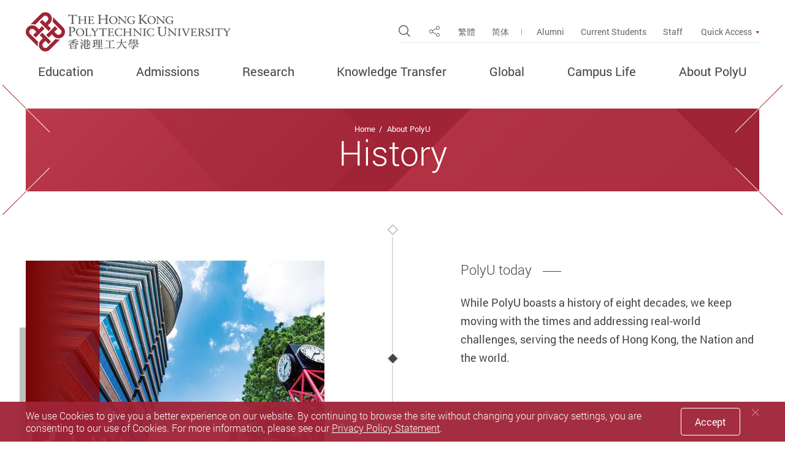

--- FILE ---
content_type: text/html; charset=utf-8
request_url: https://www.polyu.edu.hk/en/about-polyu/history/
body_size: 26599
content:



<!DOCTYPE html>
<!--[if lt IE 7]>      <html class="no-js lt-ie9 lt-ie8 lt-ie7"> <![endif]-->
<!--[if IE 7]>         <html class="no-js lt-ie9 lt-ie8"> <![endif]-->
<!--[if IE 8]>         <html class="no-js lt-ie9"> <![endif]-->
<!--[if gt IE 8]><!-->
<html class="no-js" lang="en">
 <!--<![endif]-->
<!--  -->
<head>
    <meta content="IE=edge" http-equiv="X-UA-Compatible">
    <meta charset="utf-8">
    <meta name="viewport" content="width=device-width, initial-scale=1, shrink-to-fit=no">
    <link rel="dns-prefetch" href="https://fonts.gstatic.com">
    <link rel="stylesheet" type="text/css" href="/assets/css/style.css?v=20241025140449">
    <link rel="stylesheet" type="text/css" href="/bundles/print?v=J-PTrEjgaCPtyofHD6Hj7e6FR7o886lah6ZuKJRgQ3k1" media="print">


<link rel="stylesheet" type="text/css" href="/bundles/its?v=3vvm2XY779ZYWCtimjE81BUajA8Fnt8_ozkIVI5bV0k1">

    <script type="text/javascript" src="/bundles/jsLib?v=1PlBjXLpGou0PTc3WJ3qRjA3j-t5xJSAc64Lp4N2KtQ1"></script>

    
    
        <meta name="robots" content="index, follow">
    <meta property="og:title" content="History | About PolyU | PolyU" />
        <meta property="og:type" content="website" />
    <meta property="og:url" content="https://www.polyu.edu.hk/about-polyu/history/" />
    <meta property="og:image" content="https://www.polyu.edu.hk/-/media/department/home/setting/default_image_2x.jpg?bc=ffffff&amp;h=630&amp;w=1200&amp;rev=8f692ed346de4028abf642b41307e5fb&amp;hash=3C4C394CD17C2CBA9D647DB5CB8F50BD" />
    <meta property="og:site_name" content="The Hong Kong Polytechnic University" />
        <meta name="twitter:card" content="summary" />
    <meta name="twitter:site" content="The Hong Kong Polytechnic University">
    <meta name="twitter:title" content="History | About PolyU | PolyU" />
    <meta name="twitter:image" content="https://www.polyu.edu.hk/-/media/department/home/setting/default_image_2x.jpg?bc=ffffff&amp;h=630&amp;w=1200&amp;rev=8f692ed346de4028abf642b41307e5fb&amp;hash=3C4C394CD17C2CBA9D647DB5CB8F50BD" />
    <title>History | The Hong Kong Polytechnic University</title>
    <link href="/-/media/department/home/setting/favicon.ico?rev=3645ae56c1674f7ba7ff351ec16123df&amp;hash=362CCC9C57A3CEBB5D28EEA507E98503" rel="shortcut icon" type="image/x-icon">
            <link rel="alternate" href="https://www.polyu.edu.hk/en/about-polyu/history/" hreflang="en" />
            <link rel="alternate" href="https://www.polyu.edu.hk/tc/about-polyu/history/" hreflang="zh-Hant" />
            <link rel="alternate" href="https://www.polyu.edu.hk/sc/about-polyu/history/" hreflang="zh-Hans" />
            <link rel="alternate" href="https://www.polyu.edu.hk/en/about-polyu/history/" hreflang="x-default" />
    <link rel="canonical" href="https://www.polyu.edu.hk/about-polyu/history/" />
    <meta name="format-detection" content="telephone=no">
        <!-- Google Tag Manager -->
            <script>
        (function(w,d,s,l,i){w[l]=w[l]||[];w[l].push({'gtm.start':
        new Date().getTime(),event:'gtm.js'});var f=d.getElementsByTagName(s)[0],
        j=d.createElement(s),dl=l!='dataLayer'?'&l='+l:'';j.async=true;j.src=
        'https://www.googletagmanager.com/gtm.js?id='+i+dl;f.parentNode.insertBefore(j,f);
        })(window,document,'script','dataLayer','GTM-KQH59CT');</script>
        <!-- End Google Tag Manager -->
        <script async src='https://www.googletagmanager.com/gtag/js?id=G-WMBVYFCVKQ'></script>
        <script>
			window.dataLayer = window.dataLayer || [];
		    function gtag() { dataLayer.push(arguments); }
		    gtag('js', new Date());

					gtag('config', "G-WMBVYFCVKQ");
					gtag('config', "G-Y164LC6VS4");

        </script>


    
</head>
<body class="lang-en css-transitions-only-after-page-load">
            <!-- Google Tag Manager (noscript) -->
            <noscript>
                <iframe src="https://www.googletagmanager.com/ns.html?id=GTM-KQH59CT"
                        height="0" width="0" style="display:none;visibility:hidden"></iframe>
            </noscript>
        <!-- End Google Tag Manager (noscript) -->
    <div class="wrapper">

        <a class="sr-only sr-only-focusable" id="skip-to-content" href="#skip-start">Skip to main content</a>
        

        <header class="page-head menu" id="header">
            <div class="header-wrap">
                <div class="header-top">
                    
    <div class="container header-top__container">
        <div class="header-wrap__left">
			<div class="logo-container">
					<a href="https://www.polyu.edu.hk/" onclick="dataLayer.push({'event': 'gtm.allHeader','eventCategory': 'all pages','eventAction': 'header - logo'});">
						<img class="main-logo" src="/assets/img/main-logo-1x.png" srcset="/assets/img/main-logo-1x.png 1x, /assets/img/main-logo-2x.png 2x, /assets/img/main-logo-3x.png 3x" alt="PolyU Logo" />
						<img src="/assets/img/blank.png" data-src="/assets/img/main-logo-3x.png" alt="PolyU Logo" class="main-logo main-logo--zoom" />
					</a>
			</div>
        </div>
        <div class="header-wrap__right">
			<div class="fn-blk-wrap">
				<div class="fn-blk sitesearch-blk">
					<div class="sitesearch">
						<button class="sitesearch__trigger fn-blk__link" data-toggle="modal" data-target="#search-modal" onclick="dataLayer.push({'event': 'gtm.allHeader','eventCategory': 'all pages','eventAction': 'header - search'});"><span class="ico ico-search" aria-hidden="true"></span><span class="sr-only">Open Site Search Popup</span></button>
					</div>
				</div>
				<div class="fn-blk share-blk d-none d-lg-flex">
					
		<div class="dropdown sharedrop__container share-area">
			<button class="share-blk__trigger sharedrop__trigger dropdown-toggle fn-blk__link" id="dropdown-header-share" data-toggle="dropdown" aria-haspopup="true" aria-expanded="false"><span class="ico-share" aria-hidden="true"></span><span class="sr-only">Share</span></button>
			<ul class="dropdown-menu" aria-labelledby="dropdown-header-share">
				<li><a data-media="facebook" href="javascript:void(0);" onclick="dataLayer.push({'event': 'gtm.allHeader','eventCategory': 'all pages','eventAction': 'header - share by Facebook'});"><span class="ico ico-fw ico-facebook"></span>Facebook</a></li>
				<li><a data-media="linkedin" href="javascript:void(0);" onclick="dataLayer.push({'event': 'gtm.allHeader','eventCategory': 'all pages','eventAction': 'header - share by LinkedIn'});"><span class="ico ico-fw ico-linkedin"></span>Linkedin</a></li>
				<li><a data-media="twitter" href="javascript:void(0);" onclick="dataLayer.push({'event': 'gtm.allHeader','eventCategory': 'all pages','eventAction': 'header - share by Twitter'});"><span class="ico ico-fw ico-twitter"></span>Twitter</a></li>
				<li><a data-media="weibo" href="javascript:void(0);" onclick="dataLayer.push({'event': 'gtm.allHeader','eventCategory': 'all pages','eventAction': 'header - share by Weibo'});"><span class="ico ico-fw ico-weibo"></span>Weibo</a></li>
				<li><a data-media="email" href="javascript:void(0);" onclick="dataLayer.push({'event': 'gtm.allHeader','eventCategory': 'all pages','eventAction': 'header - share by Mail'});"><span class="ico ico-fw ico-envelope"></span>Mail</a></li>
				<li><a class="js-copy" data-clipboard-text="https://www.polyu.edu.hk/about-polyu/history/" href="javascript:void(0);" onclick="dataLayer.push({'event': 'gtm.allHeader','eventCategory': 'all pages','eventAction': 'header - share by Copy Link'});"><span class="ico ico-fw ico-link"></span>Copy Link</a></li>
			</ul>
		</div>

				</div>
				<div class="fn-blk langchange-blk d-none d-md-flex">
						<div class="langchange">
			<a lang="tc" href="/tc/about-polyu/history" class="fn-blk__link lang-link lang-link--tc" onclick="dataLayer.push({'event': 'gtm.allHeader','eventCategory': 'all pages','eventAction': 'header - change language'});">繁體</a>
			<a lang="sc" href="/sc/about-polyu/history" class="fn-blk__link lang-link lang-link--tc" onclick="dataLayer.push({'event': 'gtm.allHeader','eventCategory': 'all pages','eventAction': 'header - change language'});">简体</a>
	</div>

				</div>
				<div class="fn-blk header-link-blk fn-blk--sep d-none d-lg-flex">
					
		<div class="header-link">
					<a href="/alumni/" class="fn-blk__link" target="_blank"  onclick="dataLayer.push({'event': 'gtm.allHeader','eventCategory': 'all pages','eventAction': 'header - Alumni'});">Alumni</a>
					<a href="/current-students/" class="fn-blk__link" target=""  onclick="dataLayer.push({'event': 'gtm.allHeader','eventCategory': 'all pages','eventAction': 'header - Current Students'});">Current Students</a>
					<a href="/staff/" class="fn-blk__link" target=""  onclick="dataLayer.push({'event': 'gtm.allHeader','eventCategory': 'all pages','eventAction': 'header - Staff'});">Staff</a>
		</div>

				</div>
				<div class="fn-blk q-access-blk d-none d-lg-flex">
							<div class="q-access">
				<button class="fn-blk__link tri-link q-access-blk__trigger" data-toggle="modal" data-target="#q-access-menu" id="q-access-menu-trigger">Quick Access</button>
			<div class="modal  q-access-menu fade" tabindex="-1" role="dialog" id="q-access-menu" aria-labelledby="q-access-menu-trigger" aria-hidden="true" style="z-index:20005 !important;">
				<div class="modal-dialog q-access-menu__dialog" role="document">
					<p class="q-access-menu__title">Quick Access</p>
					<div>
						<div class="q-access-menu__inner js-simplebar">
								<ul class="q-access-menu__list--1 circle-list">
											<li class="q-access-menu__item--1"><a href="/prospective-students/" class="underline-link" target=""  onclick="dataLayer.push({'event': 'gtm.allHeader','eventCategory': 'all pages','eventAction': 'header - quick access - Why PolyU'});"><span class="underline-link__line">Why PolyU</span></a></li>
											<li class="q-access-menu__item--1"><a href="/education/faculties-schools-departments/" class="underline-link" target=""  onclick="dataLayer.push({'event': 'gtm.allHeader','eventCategory': 'all pages','eventAction': 'header - quick access - Faculties, Schools and Departments'});"><span class="underline-link__line">Faculties, Schools and Departments</span></a></li>
											<li class="q-access-menu__item--1"><a href="https://www.polyu.edu.hk/study/ug" class="underline-link" target="_blank"  onclick="dataLayer.push({'event': 'gtm.allHeader','eventCategory': 'all pages','eventAction': 'header - quick access - Undergraduate Studies'});"><span class="underline-link__line">Undergraduate Studies</span></a></li>
											<li class="q-access-menu__item--1"><a href="https://www.polyu.edu.hk/study/pg" class="underline-link" target="_blank"  onclick="dataLayer.push({'event': 'gtm.allHeader','eventCategory': 'all pages','eventAction': 'header - quick access - Taught Postgraduate Studies'});"><span class="underline-link__line">Taught Postgraduate Studies</span></a></li>
											<li class="q-access-menu__item--1"><a href="https://www.polyu.edu.hk/study/pg" class="underline-link" target="_blank"  onclick="dataLayer.push({'event': 'gtm.allHeader','eventCategory': 'all pages','eventAction': 'header - quick access - Research Postgraduate Studies'});"><span class="underline-link__line">Research Postgraduate Studies</span></a></li>
											<li class="q-access-menu__item--1"><a href="/academicians/" class="underline-link" target="_blank"  onclick="dataLayer.push({'event': 'gtm.allHeader','eventCategory': 'all pages','eventAction': 'header - quick access - Academicians and Distinguished Scholars'});"><span class="underline-link__line">Academicians and Distinguished Scholars</span></a></li>
								</ul>
									<hr class="q-access-menu__hr">
								<ul class="q-access-menu__list--1 circle-list">
											<li class="q-access-menu__item--1"><a href="https://www.polyu.edu.hk/hro/careers/" class="underline-link" target="_blank"  onclick="dataLayer.push({'event': 'gtm.allHeader','eventCategory': 'all pages','eventAction': 'header - quick access - Careers'});"><span class="underline-link__line">Careers</span></a></li>
											<li class="q-access-menu__item--1"><a href="/giving/" class="underline-link" target="_blank"  onclick="dataLayer.push({'event': 'gtm.allHeader','eventCategory': 'all pages','eventAction': 'header - quick access - Giving to PolyU'});"><span class="underline-link__line">Giving to PolyU</span></a></li>
											<li class="q-access-menu__item--1"><a href="/events/" class="underline-link" target=""  onclick="dataLayer.push({'event': 'gtm.allHeader','eventCategory': 'all pages','eventAction': 'header - quick access - Event Calendars'});"><span class="underline-link__line">Event Calendars</span></a></li>
											<li class="q-access-menu__item--1"><a href="/about-polyu/publications/" class="underline-link" target=""  onclick="dataLayer.push({'event': 'gtm.allHeader','eventCategory': 'all pages','eventAction': 'header - quick access - Publications'});"><span class="underline-link__line">Publications</span></a></li>
											<li class="q-access-menu__item--1"><a href="/polyupress/" class="underline-link" target="_blank"  onclick="dataLayer.push({'event': 'gtm.allHeader','eventCategory': 'all pages','eventAction': 'header - quick access - PolyU Press'});"><span class="underline-link__line">PolyU Press</span></a></li>
											<li class="q-access-menu__item--1"><a href="/media/media-releases/" class="underline-link" target=""  onclick="dataLayer.push({'event': 'gtm.allHeader','eventCategory': 'all pages','eventAction': 'header - quick access - Media Releases'});"><span class="underline-link__line">Media Releases</span></a></li>
											<li class="q-access-menu__item--1"><a href="https://wwwdev.polyu.edu.hk/cpa/ExpertsDirectory/index.php" class="underline-link" target="_blank"  onclick="dataLayer.push({'event': 'gtm.allHeader','eventCategory': 'all pages','eventAction': 'header - quick access - Expert Directory'});"><span class="underline-link__line">Expert Directory</span></a></li>
								</ul>
									<hr class="q-access-menu__hr">
								<ul class="q-access-menu__list--1 circle-list">
											<li class="q-access-menu__item--1"><a href="/about-polyu/management-update/" class="underline-link" target=""  onclick="dataLayer.push({'event': 'gtm.allHeader','eventCategory': 'all pages','eventAction': 'header - quick access - President’s Newsletter'});"><span class="underline-link__line">President’s Newsletter</span></a></li>
											<li class="q-access-menu__item--1"><a href="https://learn.polyu.edu.hk/" class="underline-link" target="_blank"  onclick="dataLayer.push({'event': 'gtm.allHeader','eventCategory': 'all pages','eventAction': 'header - quick access - LEARN@PolyU'});"><span class="underline-link__line">LEARN@PolyU</span></a></li>
											<li class="q-access-menu__item--1"><a href="https://my.polyu.edu.hk/" class="underline-link" target="_blank"  onclick="dataLayer.push({'event': 'gtm.allHeader','eventCategory': 'all pages','eventAction': 'header - quick access - myPolyU'});"><span class="underline-link__line">myPolyU</span></a></li>
											<li class="q-access-menu__item--1"><a href="https://www38.polyu.edu.hk/eStudent/" class="underline-link" target="_blank"  onclick="dataLayer.push({'event': 'gtm.allHeader','eventCategory': 'all pages','eventAction': 'header - quick access - eStudent'});"><span class="underline-link__line">eStudent</span></a></li>
											<li class="q-access-menu__item--1"><a href="https://www.lib.polyu.edu.hk/" class="underline-link" target="_blank"  onclick="dataLayer.push({'event': 'gtm.allHeader','eventCategory': 'all pages','eventAction': 'header - quick access - Library'});"><span class="underline-link__line">Library</span></a></li>
											<li class="q-access-menu__item--1"><a href="/atoz/" class="underline-link" target=""  onclick="dataLayer.push({'event': 'gtm.allHeader','eventCategory': 'all pages','eventAction': 'header - quick access - PolyU A-Z'});"><span class="underline-link__line">PolyU A-Z</span></a></li>
											<li class="q-access-menu__item--1"><a href="https://www.polyu.edu.hk/photo-gallery/" class="underline-link" target=""  onclick="dataLayer.push({'event': 'gtm.allHeader','eventCategory': 'all pages','eventAction': 'header - quick access - Photo Gallery'});"><span class="underline-link__line">Photo Gallery</span></a></li>
											<li class="q-access-menu__item--1"><a href="/about-polyu/videos/" class="underline-link" target=""  onclick="dataLayer.push({'event': 'gtm.allHeader','eventCategory': 'all pages','eventAction': 'header - quick access - Video Channel'});"><span class="underline-link__line">Video Channel</span></a></li>
											<li class="q-access-menu__item--1"><a href="https://www.polyu.edu.hk/campus-map" class="underline-link" target="_blank"  onclick="dataLayer.push({'event': 'gtm.allHeader','eventCategory': 'all pages','eventAction': 'header - quick access - Campus Map'});"><span class="underline-link__line">Campus Map</span></a></li>
											<li class="q-access-menu__item--1"><a href="https://www40.polyu.edu.hk/hrtd/" class="underline-link" target="_blank"  onclick="dataLayer.push({'event': 'gtm.allHeader','eventCategory': 'all pages','eventAction': 'header - quick access - Staff Directory'});"><span class="underline-link__line">Staff Directory</span></a></li>
											<li class="q-access-menu__item--1"><a href="https://www.polyu.edu.hk/its/emc/email" class="underline-link" target="_blank"  onclick="dataLayer.push({'event': 'gtm.allHeader','eventCategory': 'all pages','eventAction': 'header - quick access - Email'});"><span class="underline-link__line">Email</span></a></li>
								</ul>
						</div>
					</div>
					<button class="q-access-menu__close" data-dismiss="modal" aria-label="Close"><span class="ico ico-cross-narrow" aria-hidden="true"></span></button>
				</div>
			</div>
		</div>

				</div>
			</div>
            <button class="mTrigger mobile-menu-wrap  d-block d-lg-none" data-toggle="modal" data-target="#mobile-menu" id="mobile-menu-trigger"><span class="ico ico-sync-path-color ico-menu-burg mTrigger__icon"><span class="sr-only">Menu</span><span class="path1"></span><span class="path2"></span><span class="path3"></span></span></button>
        </div>
    </div>

                </div>

                <div class="header-bottom d-none d-lg-block">
                    
		<div class="container header-bottom__container">
			<div class="mn">
				<nav class="mn__nav">
					<ul class="mn__list--1">
									<li class="mn__item--1 has-sub">
                    <a href="/education/" class="mn__link--1" target="_self" onclick="dataLayer.push({'event': 'gtm.allNav','eventCategory': 'all pages','eventAction': 'nav - Education'});">
					    Education
				    </a>
											<div class="mn__sub mn-drop">
								<div class="container">
									<div class="mn-drop__inner">
										<div class="mn-drop__feature feature-img-title-blk">
											<div class="feature-img-title-blk__imgw">
												<div class="feature-img-title-blk__imgctrl img--abs-w"><img class="img--abs" src="/-/media/department/home/thumb/education_menu_student-in-theatre_1200x630.jpg?bc=ffffff&amp;w=468&amp;rev=9670cccf1c5e4f0e93e54e42fd327e59&amp;hash=CD12250D630DADEFE4587A07D7F85D54" srcset="/-/media/department/home/thumb/education_menu_student-in-theatre_1200x630.jpg?bc=ffffff&w=468&rev=9670cccf1c5e4f0e93e54e42fd327e59&hash=CD12250D630DADEFE4587A07D7F85D54 1x, /-/media/department/home/thumb/education_menu_student-in-theatre_1200x630.jpg?bc=ffffff&w=936&rev=9670cccf1c5e4f0e93e54e42fd327e59&hash=D56BFB8ED34B2786B671834A217EF705 2x" alt="Education_menu_Student-in-theatre_1200x630"></div>
											</div>
											<p class="feature-img-title-blk__title">Education</p>
										</div>
										<div class="mn-drop__menu" style="width:32%;">
											<ul class="mn__list--2">
															<li class="mn__item--2">
                    <a href="/education/#teaching-and-learning" class="mn__link--2" target="" onclick="dataLayer.push({'event': 'gtm.allNav','eventCategory': 'all pages','eventAction': 'nav - Teaching and Learning'});">
					    Teaching and Learning
				    </a>
							</li>
			<li class="mn__item--2 has-sub">
                    <a href="/education/#broad-based-curriculum" class="mn__link--2" target="" onclick="dataLayer.push({'event': 'gtm.allNav','eventCategory': 'all pages','eventAction': 'nav - Broad-based Curriculum for Holistic Academic Development '});">
					    Broad-based Curriculum for Holistic Academic Development 
				    </a>
												<ul class="mn__list--3">
												<li class="mn__item--3">
                    <a href="/education/#broad-based-curriculum" class="mn__link--3" target="" onclick="dataLayer.push({'event': 'gtm.allNav','eventCategory': 'all pages','eventAction': 'nav - Work-Integrated Education'});">
					    Work-Integrated Education
				    </a>
							</li>
			<li class="mn__item--3">
                    <a href="/education/#broad-based-curriculum" class="mn__link--3" target="" onclick="dataLayer.push({'event': 'gtm.allNav','eventCategory': 'all pages','eventAction': 'nav - Service-Learning'});">
					    Service-Learning
				    </a>
							</li>
			<li class="mn__item--3">
                    <a href="/education/#broad-based-curriculum" class="mn__link--3" target="" onclick="dataLayer.push({'event': 'gtm.allNav','eventCategory': 'all pages','eventAction': 'nav - Student Exchange'});">
					    Student Exchange
				    </a>
							</li>
			<li class="mn__item--3">
                    <a href="/education/#broad-based-curriculum" class="mn__link--3" target="" onclick="dataLayer.push({'event': 'gtm.allNav','eventCategory': 'all pages','eventAction': 'nav - Leadership Programme'});">
					    Leadership Programme
				    </a>
							</li>

								</ul>
			</li>
			<li class="mn__item--2">
                    <a href="/education/#faculties" class="mn__link--2" target="" onclick="dataLayer.push({'event': 'gtm.allNav','eventCategory': 'all pages','eventAction': 'nav - Faculties and Schools'});">
					    Faculties and Schools
				    </a>
							</li>
			<li class="mn__item--2">
                    <a href="/research/graduate-school/" class="mn__link--2" target="" onclick="dataLayer.push({'event': 'gtm.allNav','eventCategory': 'all pages','eventAction': 'nav - Graduate School'});">
					    Graduate School
				    </a>
							</li>
			<li class="mn__item--2">
                    <a href="/cus/" class="mn__link--2" target="_blank" onclick="dataLayer.push({'event': 'gtm.allNav','eventCategory': 'all pages','eventAction': 'nav - College of Undergraduate Studies'});">
					    College of Undergraduate Studies
				    </a>
							</li>

											</ul>
										</div>
									</div>
								</div>
							</div>
			</li>
			<li class="mn__item--1 has-sub">
                    <a href="/admissions/" class="mn__link--1" target="_self" onclick="dataLayer.push({'event': 'gtm.allNav','eventCategory': 'all pages','eventAction': 'nav - Admissions'});">
					    Admissions
				    </a>
											<div class="mn__sub mn-drop">
								<div class="container">
									<div class="mn-drop__inner">
										<div class="mn-drop__feature feature-img-title-blk">
											<div class="feature-img-title-blk__imgw">
												<div class="feature-img-title-blk__imgctrl img--abs-w"><img class="img--abs" src="/-/media/department/home/content/banner-in-content/admission/admission.jpg?bc=ffffff&amp;w=468&amp;rev=76f01dbca5a74e53a9b342eab7c7ce5e&amp;hash=35CC84BEC3D53CA871E92E810B51CB7C" srcset="/-/media/department/home/content/banner-in-content/admission/admission.jpg?bc=ffffff&w=468&rev=76f01dbca5a74e53a9b342eab7c7ce5e&hash=35CC84BEC3D53CA871E92E810B51CB7C 1x, /-/media/department/home/content/banner-in-content/admission/admission.jpg?bc=ffffff&w=936&rev=76f01dbca5a74e53a9b342eab7c7ce5e&hash=00C1196B17295196A3C418E53CBF8FD0 2x" alt="students sitting around the table"></div>
											</div>
											<p class="feature-img-title-blk__title">Admissions</p>
										</div>
										<div class="mn-drop__menu" style="width:32%;">
											<ul class="mn__list--2">
															<li class="mn__item--2">
                    <a href="/prospective-students/" class="mn__link--2" target="" onclick="dataLayer.push({'event': 'gtm.allNav','eventCategory': 'all pages','eventAction': 'nav - Why PolyU'});">
					    Why PolyU
				    </a>
							</li>
			<li class="mn__item--2">
                    <a href="https://www.polyu.edu.hk/study/ug" class="mn__link--2" target="_blank" onclick="dataLayer.push({'event': 'gtm.allNav','eventCategory': 'all pages','eventAction': 'nav - Study@PolyU'});">
					    Study@PolyU
				    </a>
							</li>
			<li class="mn__item--2">
                    <a href="/admissions/#university-ranking" class="mn__link--2" target="" onclick="dataLayer.push({'event': 'gtm.allNav','eventCategory': 'all pages','eventAction': 'nav - University Ranking'});">
					    University Ranking
				    </a>
							</li>
			<li class="mn__item--2">
                    <a href="/admissions/#student-stories" class="mn__link--2" target="" onclick="dataLayer.push({'event': 'gtm.allNav','eventCategory': 'all pages','eventAction': 'nav - Student Stories'});">
					    Student Stories
				    </a>
							</li>
			<li class="mn__item--2 has-sub">
                    <a href="/admissions/#programmes-tuition-fees-scholarships" class="mn__link--2" target="" onclick="dataLayer.push({'event': 'gtm.allNav','eventCategory': 'all pages','eventAction': 'nav - Programmes, Tuition Fees and Scholarships'});">
					    Programmes, Tuition Fees and Scholarships
				    </a>
												<ul class="mn__list--3">
												<li class="mn__item--3">
                    <a href="/admissions/tuition-fees-and-scholarships/" class="mn__link--3" target="" onclick="dataLayer.push({'event': 'gtm.allNav','eventCategory': 'all pages','eventAction': 'nav - Tuition Fees and Scholarships'});">
					    Tuition Fees and Scholarships
				    </a>
							</li>

								</ul>
			</li>

											</ul>
										</div>
									</div>
								</div>
							</div>
			</li>
			<li class="mn__item--1 has-sub">
                    <a href="/research/" class="mn__link--1" target="_self" onclick="dataLayer.push({'event': 'gtm.allNav','eventCategory': 'all pages','eventAction': 'nav - Research'});">
					    Research
				    </a>
											<div class="mn__sub mn-drop">
								<div class="container">
									<div class="mn-drop__inner">
										<div class="mn-drop__feature feature-img-title-blk">
											<div class="feature-img-title-blk__imgw">
												<div class="feature-img-title-blk__imgctrl img--abs-w"><img class="img--abs" src="/-/media/department/home/content/research/research_menu-image_20211230_rio_1200x630.png?bc=ffffff&amp;w=468&amp;rev=a27d443fecc34c22bfb30acd26a95337&amp;hash=7A8E8F1A6EC3DD6132F90F3FCFCD14D3" srcset="/-/media/department/home/content/research/research_menu-image_20211230_rio_1200x630.png?bc=ffffff&w=468&rev=a27d443fecc34c22bfb30acd26a95337&hash=7A8E8F1A6EC3DD6132F90F3FCFCD14D3 1x, /-/media/department/home/content/research/research_menu-image_20211230_rio_1200x630.png?bc=ffffff&w=936&rev=a27d443fecc34c22bfb30acd26a95337&hash=B9C0BD2308FE00AD243514FB76DFDABE 2x" alt="Surface Sampling and Packing System"></div>
											</div>
											<p class="feature-img-title-blk__title">Research</p>
										</div>
										<div class="mn-drop__menu" style="width:32%;">
											<ul class="mn__list--2">
															<li class="mn__item--2">
                    <a href="https://www.polyu.edu.hk/pair/" class="mn__link--2" target="_blank" onclick="dataLayer.push({'event': 'gtm.allNav','eventCategory': 'all pages','eventAction': 'nav - PolyU Academy for Interdisciplinary Research (PAIR)'});">
					    PolyU Academy for Interdisciplinary Research (PAIR)
				    </a>
							</li>
			<li class="mn__item--2">
                    <a href="/mtri/" class="mn__link--2" target="_blank" onclick="dataLayer.push({'event': 'gtm.allNav','eventCategory': 'all pages','eventAction': 'nav - Mainland Translational Research Institutes'});">
					    Mainland Translational Research Institutes
				    </a>
							</li>
			<li class="mn__item--2 has-sub">
                    <span tabindex="0" class="mn-sm__self-no-link mn__link--2">
					    State Key Laboratories and Chinese National Engineering Research Centres (HK Branches)
				    </span>
												<ul class="mn__list--3">
												<li class="mn__item--3">
                    <span tabindex="0" class="mn-sm__self-no-link mn__link--3">
					    State Key Laboratory of Climate Resilience for Coastal Cities
				    </span>
							</li>
			<li class="mn__item--3">
                    <a href="https://www.polyu.edu.hk/sklumt/" class="mn__link--3" target="_blank" onclick="dataLayer.push({'event': 'gtm.allNav','eventCategory': 'all pages','eventAction': 'nav - State Key Laboratory of Ultra-precision Machining Technology'});">
					    State Key Laboratory of Ultra-precision Machining Technology
				    </a>
							</li>
			<li class="mn__item--3">
                    <a href="https://www.polyu.edu.hk/cnercsteel/" class="mn__link--3" target="" onclick="dataLayer.push({'event': 'gtm.allNav','eventCategory': 'all pages','eventAction': 'nav - Hong Kong Branch of National Engineering Research Centre for Steel Construction'});">
					    Hong Kong Branch of National Engineering Research Centre for Steel Construction
				    </a>
							</li>
			<li class="mn__item--3">
                    <a href="https://www.polyu.edu.hk/cnerc-rail/" class="mn__link--3" target="" onclick="dataLayer.push({'event': 'gtm.allNav','eventCategory': 'all pages','eventAction': 'nav - Hong Kong Branch of National Rail Transit Electrification and Automation Engineering Technology Research Centre'});">
					    Hong Kong Branch of National Rail Transit Electrification and Automation Engineering Technology Research Centre
				    </a>
							</li>

								</ul>
			</li>
			<li class="mn__item--2">
                    <a href="/research/labs-institutes-centres/#University-Research-Facilities" class="mn__link--2" target="" onclick="dataLayer.push({'event': 'gtm.allNav','eventCategory': 'all pages','eventAction': 'nav - University-level Research Centres and Facilities'});">
					    University-level Research Centres and Facilities
				    </a>
							</li>
			<li class="mn__item--2">
                    <a href="/research/labs-institutes-centres/#Research-Centres" class="mn__link--2" target="" onclick="dataLayer.push({'event': 'gtm.allNav','eventCategory': 'all pages','eventAction': 'nav - Faculty/School/Department-level Research Centres'});">
					    Faculty/School/Department-level Research Centres
				    </a>
							</li>
			<li class="mn__item--2 has-sub">
                    <span tabindex="0" class="mn-sm__self-no-link mn__link--2">
					    University Research Facilities
				    </span>
												<ul class="mn__list--3">
												<li class="mn__item--3">
                    <a href="https://www.polyu.edu.hk/caf/" class="mn__link--3" target="_blank" onclick="dataLayer.push({'event': 'gtm.allNav','eventCategory': 'all pages','eventAction': 'nav - Centralised Animal Facilities'});">
					    Centralised Animal Facilities
				    </a>
							</li>
			<li class="mn__item--3">
                    <a href="https://www.polyu.edu.hk/u3dp/" class="mn__link--3" target="_blank" onclick="dataLayer.push({'event': 'gtm.allNav','eventCategory': 'all pages','eventAction': 'nav - University Research Facility in 3D Printing'});">
					    University Research Facility in 3D Printing
				    </a>
							</li>
			<li class="mn__item--3">
                    <a href="https://www.polyu.edu.hk/ubsn/" class="mn__link--3" target="_blank" onclick="dataLayer.push({'event': 'gtm.allNav','eventCategory': 'all pages','eventAction': 'nav - University Research Facility in Behavioral and Systems Neuroscience'});">
					    University Research Facility in Behavioral and Systems Neuroscience
				    </a>
							</li>
			<li class="mn__item--3">
                    <a href="https://www.polyu.edu.hk/ubda/" class="mn__link--3" target="_blank" onclick="dataLayer.push({'event': 'gtm.allNav','eventCategory': 'all pages','eventAction': 'nav - University Research Facility in Big Data Analytics'});">
					    University Research Facility in Big Data Analytics
				    </a>
							</li>
			<li class="mn__item--3">
                    <a href="https://www.polyu.edu.hk/ucea/" class="mn__link--3" target="_blank" onclick="dataLayer.push({'event': 'gtm.allNav','eventCategory': 'all pages','eventAction': 'nav - University Research Facility in Chemical and Environmental Analysis'});">
					    University Research Facility in Chemical and Environmental Analysis
				    </a>
							</li>
			<li class="mn__item--3">
                    <a href="https://www.polyu.edu.hk/uls/" class="mn__link--3" target="_blank" onclick="dataLayer.push({'event': 'gtm.allNav','eventCategory': 'all pages','eventAction': 'nav - University Research Facility in Life Sciences'});">
					    University Research Facility in Life Sciences
				    </a>
							</li>
			<li class="mn__item--3">
                    <a href="https://www.polyu.edu.hk/umf/" class="mn__link--3" target="_blank" onclick="dataLayer.push({'event': 'gtm.allNav','eventCategory': 'all pages','eventAction': 'nav - University Research Facility in Materials Characterization and Device Fabrication'});">
					    University Research Facility in Materials Characterization and Device Fabrication
				    </a>
							</li>

								</ul>
			</li>
			<li class="mn__item--2 has-sub">
                    <span tabindex="0" class="mn-sm__self-no-link mn__link--2">
					    InnoHK
				    </span>
												<ul class="mn__list--3">
												<li class="mn__item--3">
                    <a href="https://cevr.hk/ " class="mn__link--3" target="_blank" onclick="dataLayer.push({'event': 'gtm.allNav','eventCategory': 'all pages','eventAction': 'nav - Centre for Eye and Vision Research (CEVR)'});">
					    Centre for Eye and Vision Research (CEVR)
				    </a>
							</li>
			<li class="mn__item--3">
                    <a href="https://www.aidlab.hk/en/ " class="mn__link--3" target="_blank" onclick="dataLayer.push({'event': 'gtm.allNav','eventCategory': 'all pages','eventAction': 'nav - Laboratory for Artificial Intelligence in Design (AiDLab)'});">
					    Laboratory for Artificial Intelligence in Design (AiDLab)
				    </a>
							</li>

								</ul>
			</li>
			<li class="mn__item--2">
                    <a href="https://www.polyu.edu.hk/gs/" class="mn__link--2" target="_blank" onclick="dataLayer.push({'event': 'gtm.allNav','eventCategory': 'all pages','eventAction': 'nav - Graduate School'});">
					    Graduate School
				    </a>
							</li>
			<li class="mn__item--2">
                    <a href="https://www.polyu.edu.hk/rio/" class="mn__link--2" target="_blank" onclick="dataLayer.push({'event': 'gtm.allNav','eventCategory': 'all pages','eventAction': 'nav - Research and Innovation Office'});">
					    Research and Innovation Office
				    </a>
							</li>
			<li class="mn__item--2 has-sub">
                    <span tabindex="0" class="mn-sm__self-no-link mn__link--2">
					    PolyU Scholars
				    </span>
												<ul class="mn__list--3">
												<li class="mn__item--3">
                    <a href="/academicians/" class="mn__link--3" target="_blank" onclick="dataLayer.push({'event': 'gtm.allNav','eventCategory': 'all pages','eventAction': 'nav - Academicians and Distinguished Scholars'});">
					    Academicians and Distinguished Scholars
				    </a>
							</li>
			<li class="mn__item--3">
                    <a href="https://research.polyu.edu.hk" class="mn__link--3" target="_blank" onclick="dataLayer.push({'event': 'gtm.allNav','eventCategory': 'all pages','eventAction': 'nav - PolyU Scholars Hub'});">
					    PolyU Scholars Hub
				    </a>
							</li>

								</ul>
			</li>

											</ul>
										</div>
									</div>
								</div>
							</div>
			</li>
			<li class="mn__item--1 has-sub">
                    <a href="/knowledge-transfer/" class="mn__link--1" target="_self" onclick="dataLayer.push({'event': 'gtm.allNav','eventCategory': 'all pages','eventAction': 'nav - Knowledge Transfer'});">
					    Knowledge Transfer
				    </a>
											<div class="mn__sub mn-drop">
								<div class="container">
									<div class="mn-drop__inner">
										<div class="mn-drop__feature feature-img-title-blk">
											<div class="feature-img-title-blk__imgw">
												<div class="feature-img-title-blk__imgctrl img--abs-w"><img class="img--abs" src="/-/media/department/home/thumb/kt_main-menu_2_1200x630.jpg?bc=ffffff&amp;w=468&amp;rev=4d03888ed59649e3bba17e3b311c90da&amp;hash=D3FDFD024402F37F88A08B1A63BE7600" srcset="/-/media/department/home/thumb/kt_main-menu_2_1200x630.jpg?bc=ffffff&w=468&rev=4d03888ed59649e3bba17e3b311c90da&hash=D3FDFD024402F37F88A08B1A63BE7600 1x, /-/media/department/home/thumb/kt_main-menu_2_1200x630.jpg?bc=ffffff&w=936&rev=4d03888ed59649e3bba17e3b311c90da&hash=2873E4D9B019E6078ACB3DB37D423835 2x" alt="KT_main menu_2_1200x630"></div>
											</div>
											<p class="feature-img-title-blk__title">Knowledge Transfer</p>
										</div>
										<div class="mn-drop__menu" style="width:32%;">
											<ul class="mn__list--2">
															<li class="mn__item--2">
                    <a href="/knowledge-transfer/#innovation" class="mn__link--2" target="" onclick="dataLayer.push({'event': 'gtm.allNav','eventCategory': 'all pages','eventAction': 'nav - Innovation and Technology Development'});">
					    Innovation and Technology Development
				    </a>
							</li>
			<li class="mn__item--2">
                    <a href="/knowledge-transfer/#technology-transfer-and-commercialisation" class="mn__link--2" target="" onclick="dataLayer.push({'event': 'gtm.allNav','eventCategory': 'all pages','eventAction': 'nav - Technology Transfer and Commercialisation'});">
					    Technology Transfer and Commercialisation
				    </a>
							</li>
			<li class="mn__item--2">
                    <a href="/knowledge-transfer/#entrepreneurship" class="mn__link--2" target="" onclick="dataLayer.push({'event': 'gtm.allNav','eventCategory': 'all pages','eventAction': 'nav - Entrepreneurship'});">
					    Entrepreneurship
				    </a>
							</li>
			<li class="mn__item--2">
                    <a href="https://www.polyu.edu.hk/kteo/entrepreneurship/start-ups/" class="mn__link--2" target="" onclick="dataLayer.push({'event': 'gtm.allNav','eventCategory': 'all pages','eventAction': 'nav - Success Stories'});">
					    Success Stories
				    </a>
							</li>

											</ul>
										</div>
									</div>
								</div>
							</div>
			</li>
			<li class="mn__item--1 has-sub">
                    <a href="/global/" class="mn__link--1" target="_self" onclick="dataLayer.push({'event': 'gtm.allNav','eventCategory': 'all pages','eventAction': 'nav - Global'});">
					    Global
				    </a>
											<div class="mn__sub mn-drop">
								<div class="container">
									<div class="mn-drop__inner">
										<div class="mn-drop__feature feature-img-title-blk">
											<div class="feature-img-title-blk__imgw">
												<div class="feature-img-title-blk__imgctrl img--abs-w"><img class="img--abs" src="/-/media/department/home/thumb/knowledge.jpg?bc=ffffff&amp;w=468&amp;rev=8f956432a51c4def9da007a67050407b&amp;hash=B429D69BF377C0A9D39BE4188846E25E" srcset="/-/media/department/home/thumb/knowledge.jpg?bc=ffffff&w=468&rev=8f956432a51c4def9da007a67050407b&hash=B429D69BF377C0A9D39BE4188846E25E 1x, /-/media/department/home/thumb/knowledge.jpg?bc=ffffff&w=936&rev=8f956432a51c4def9da007a67050407b&hash=B1783E799D6C9594DBA7FCD2B5676EF5 2x" alt="2"></div>
											</div>
											<p class="feature-img-title-blk__title">Global</p>
										</div>
										<div class="mn-drop__menu" style="width:32%;">
											<ul class="mn__list--2">
															<li class="mn__item--2">
                    <a href="/global/#international-community" class="mn__link--2" target="" onclick="dataLayer.push({'event': 'gtm.allNav','eventCategory': 'all pages','eventAction': 'nav - International Community'});">
					    International Community
				    </a>
							</li>
			<li class="mn__item--2">
                    <a href="/global/#global-perspectives-in-academic-programmes" class="mn__link--2" target="" onclick="dataLayer.push({'event': 'gtm.allNav','eventCategory': 'all pages','eventAction': 'nav - Global Perspectives in Academic Programmes'});">
					    Global Perspectives in Academic Programmes
				    </a>
							</li>
			<li class="mn__item--2">
                    <a href="/global/#international-collaborations-and-partnerships" class="mn__link--2" target="" onclick="dataLayer.push({'event': 'gtm.allNav','eventCategory': 'all pages','eventAction': 'nav - International Collaborations and Partnerships'});">
					    International Collaborations and Partnerships
				    </a>
							</li>
			<li class="mn__item--2">
                    <a href="/global/#eyes-on-china" class="mn__link--2" target="" onclick="dataLayer.push({'event': 'gtm.allNav','eventCategory': 'all pages','eventAction': 'nav - Eyes on China'});">
					    Eyes on China
				    </a>
							</li>

											</ul>
										</div>
									</div>
								</div>
							</div>
			</li>
			<li class="mn__item--1 has-sub">
                    <a href="/campus-life/" class="mn__link--1" target="_self" onclick="dataLayer.push({'event': 'gtm.allNav','eventCategory': 'all pages','eventAction': 'nav - Campus Life'});">
					    Campus Life
				    </a>
											<div class="mn__sub mn-drop">
								<div class="container">
									<div class="mn-drop__inner">
										<div class="mn-drop__feature feature-img-title-blk">
											<div class="feature-img-title-blk__imgw">
												<div class="feature-img-title-blk__imgctrl img--abs-w"><img class="img--abs" src="/-/media/department/home/thumb/campus-life_main-menu.jpg?bc=ffffff&amp;w=468&amp;rev=bccb3da295104e268712108f02afddb2&amp;hash=F7669371EBC2DFC680B3D7625987D4C1" srcset="/-/media/department/home/thumb/campus-life_main-menu.jpg?bc=ffffff&w=468&rev=bccb3da295104e268712108f02afddb2&hash=F7669371EBC2DFC680B3D7625987D4C1 1x, /-/media/department/home/thumb/campus-life_main-menu.jpg?bc=ffffff&w=936&rev=bccb3da295104e268712108f02afddb2&hash=E7841A2DA7B35FE6E54FFA835669C458 2x" alt="Campus Life_main menu"></div>
											</div>
											<p class="feature-img-title-blk__title">Campus Life</p>
										</div>
										<div class="mn-drop__menu" style="width:32%;">
											<ul class="mn__list--2">
															<li class="mn__item--2">
                    <a href="/campus-life/#athletics" class="mn__link--2" target="" onclick="dataLayer.push({'event': 'gtm.allNav','eventCategory': 'all pages','eventAction': 'nav - Athletics and Recreation'});">
					    Athletics and Recreation
				    </a>
							</li>
			<li class="mn__item--2">
                    <a href="/campus-life/#art" class="mn__link--2" target="" onclick="dataLayer.push({'event': 'gtm.allNav','eventCategory': 'all pages','eventAction': 'nav - Art and Culture'});">
					    Art and Culture
				    </a>
							</li>
			<li class="mn__item--2 has-sub">
                    <a href="/campus-life/#living-on-campus" class="mn__link--2" target="" onclick="dataLayer.push({'event': 'gtm.allNav','eventCategory': 'all pages','eventAction': 'nav - Living on Campus'});">
					    Living on Campus
				    </a>
												<ul class="mn__list--3">
												<li class="mn__item--3">
                    <a href="/campus-life/#living-on-campus" class="mn__link--3" target="" onclick="dataLayer.push({'event': 'gtm.allNav','eventCategory': 'all pages','eventAction': 'nav - Counselling and Wellness'});">
					    Counselling and Wellness
				    </a>
							</li>
			<li class="mn__item--3">
                    <a href="/campus-life/#living-on-campus" class="mn__link--3" target="" onclick="dataLayer.push({'event': 'gtm.allNav','eventCategory': 'all pages','eventAction': 'nav - Clinics and Centres'});">
					    Clinics and Centres
				    </a>
							</li>
			<li class="mn__item--3">
                    <a href="/campus-life/#living-on-campus" class="mn__link--3" target="" onclick="dataLayer.push({'event': 'gtm.allNav','eventCategory': 'all pages','eventAction': 'nav - Housing'});">
					    Housing
				    </a>
							</li>
			<li class="mn__item--3">
                    <a href="/campus-life/#living-on-campus" class="mn__link--3" target="" onclick="dataLayer.push({'event': 'gtm.allNav','eventCategory': 'all pages','eventAction': 'nav - Dining'});">
					    Dining
				    </a>
							</li>

								</ul>
			</li>

											</ul>
										</div>
									</div>
								</div>
							</div>
			</li>
			<li class="mn__item--1 has-sub">
                    <a href="/about-polyu/" class="mn__link--1" target="_self" onclick="dataLayer.push({'event': 'gtm.allNav','eventCategory': 'all pages','eventAction': 'nav - About PolyU'});">
					    About PolyU
				    </a>
											<div class="mn__sub mn-drop">
								<div class="container">
									<div class="mn-drop__inner">
										<div class="mn-drop__feature feature-img-title-blk">
											<div class="feature-img-title-blk__imgw">
												<div class="feature-img-title-blk__imgctrl img--abs-w"><img class="img--abs" src="/-/media/department/home/thumb/campus-development.jpg?bc=ffffff&amp;w=468&amp;rev=865bd8696da147068c43c85277d51c9e&amp;hash=024A78EF2D2287DDB49A3F6076CFD09B" srcset="/-/media/department/home/thumb/campus-development.jpg?bc=ffffff&w=468&rev=865bd8696da147068c43c85277d51c9e&hash=024A78EF2D2287DDB49A3F6076CFD09B 1x, /-/media/department/home/thumb/campus-development.jpg?bc=ffffff&w=936&rev=865bd8696da147068c43c85277d51c9e&hash=867315C249668E94EB36AB3AE50AD369 2x" alt="3"></div>
											</div>
											<p class="feature-img-title-blk__title">About PolyU</p>
										</div>
										<div class="mn-drop__menu" style="width:32%;">
											<ul class="mn__list--2">
															<li class="mn__item--2 has-sub">
                    <a href="/about-polyu/#polyu-at-a-glance" class="mn__link--2" target="" onclick="dataLayer.push({'event': 'gtm.allNav','eventCategory': 'all pages','eventAction': 'nav - PolyU at a Glance'});">
					    PolyU at a Glance
				    </a>
												<ul class="mn__list--3">
												<li class="mn__item--3">
                    <a href="/about-polyu/motto-vision-mission/#link" class="mn__link--3" target="" onclick="dataLayer.push({'event': 'gtm.allNav','eventCategory': 'all pages','eventAction': 'nav - Motto, Vision and Mission'});">
					    Motto, Vision and Mission
				    </a>
							</li>
			<li class="mn__item--3">
                    <a href="https://www.polyu.edu.hk/ipao/facts-and-figures/" class="mn__link--3" target="_blank" onclick="dataLayer.push({'event': 'gtm.allNav','eventCategory': 'all pages','eventAction': 'nav - Key Facts'});">
					    Key Facts
				    </a>
							</li>
			<li class="mn__item--3">
                    <a href="/about-polyu/university-identity/" class="mn__link--3" target="" onclick="dataLayer.push({'event': 'gtm.allNav','eventCategory': 'all pages','eventAction': 'nav - University Identity'});">
					    University Identity
				    </a>
							</li>
			<li class="mn__item--3">
                    <a href="/about-polyu/history/#link" class="mn__link--3" target="" onclick="dataLayer.push({'event': 'gtm.allNav','eventCategory': 'all pages','eventAction': 'nav - History'});">
					    History
				    </a>
							</li>

								</ul>
			</li>
			<li class="mn__item--2">
                    <a href="/about-polyu/committee/" class="mn__link--2" target="_self" onclick="dataLayer.push({'event': 'gtm.allNav','eventCategory': 'all pages','eventAction': 'nav - University Committee Structure'});">
					    University Committee Structure
				    </a>
							</li>
			<li class="mn__item--2">
                    <a href="/about-polyu/#leadership" class="mn__link--2" target="" onclick="dataLayer.push({'event': 'gtm.allNav','eventCategory': 'all pages','eventAction': 'nav - Leadership'});">
					    Leadership
				    </a>
							</li>
			<li class="mn__item--2">
                    <a href="/about-polyu/#governance" class="mn__link--2" target="" onclick="dataLayer.push({'event': 'gtm.allNav','eventCategory': 'all pages','eventAction': 'nav - Governance'});">
					    Governance
				    </a>
							</li>
			<li class="mn__item--2">
                    <a href="/about-polyu/#organisations" class="mn__link--2" target="" onclick="dataLayer.push({'event': 'gtm.allNav','eventCategory': 'all pages','eventAction': 'nav - Organisations'});">
					    Organisations
				    </a>
							</li>
			<li class="mn__item--2">
                    <a href="https://www.polyu.edu.hk/campus-map" class="mn__link--2" target="_blank" onclick="dataLayer.push({'event': 'gtm.allNav','eventCategory': 'all pages','eventAction': 'nav - Campus Map'});">
					    Campus Map
				    </a>
							</li>

											</ul>
										</div>
									</div>
								</div>
							</div>
			</li>

					</ul>
				</nav>
			</div>
		</div>


                </div>
            </div>
        </header>
        <!-- mobile Menu start -->
        <div class="modal mobile-menu modal-fix-side-padding fade" tabindex="-1" role="dialog" id="mobile-menu" aria-labelledby="mobile-menu-trigger" aria-hidden="true">
            <div class="modal-dialog mobile-menu__dialog" role="document">

                <div class="mobile-menu__top">
                        <ul class="mb-lang-list">
            <li class="mb-lang-list__itm">
                <a href=/tc/about-polyu/history class="mb-lang-list__link" onclick="dataLayer.push({'event': 'gtm.allHeader','eventCategory': 'all pages','eventAction': 'header - change language'});">繁體</a>
            </li>
            <li class="mb-lang-list__itm">
                <a href=/sc/about-polyu/history class="mb-lang-list__link" onclick="dataLayer.push({'event': 'gtm.allHeader','eventCategory': 'all pages','eventAction': 'header - change language'});">简体</a>
            </li>
    </ul>


                    <div class="mb-fn-list">
                        <div class="mb-fn-list__blk">
                            
		<div class="dropdown sharedrop__container share-area">
			<button class="share-blk__trigger sharedrop__trigger dropdown-toggle mb-fn-list__link" id="dropdown-header-share-mb" data-toggle="dropdown" aria-haspopup="true" aria-expanded="false"><span class="ico-share" aria-hidden="true"></span><span class="sr-only">Share</span></button>
			<ul class="dropdown-menu" aria-labelledby="dropdown-header-share-mb">
				<li><a data-media="facebook" href="javascript:void(0);" onclick="dataLayer.push({'event': 'gtm.allHeader','eventCategory': 'all pages','eventAction': 'header - share by Facebook'});"><span class="ico ico-fw ico-facebook"></span>Facebook</a></li>
				<li><a data-media="linkedin" href="javascript:void(0);" onclick="dataLayer.push({'event': 'gtm.allHeader','eventCategory': 'all pages','eventAction': 'header - share by LinkedIn'});"><span class="ico ico-fw ico-linkedin"></span>Linkedin</a></li>
				<li><a data-media="twitter" href="javascript:void(0);" onclick="dataLayer.push({'event': 'gtm.allHeader','eventCategory': 'all pages','eventAction': 'header - share by Twitter'});"><span class="ico ico-fw ico-twitter"></span>Twitter</a></li>
				<li><a data-media="weibo" href="javascript:void(0);" onclick="dataLayer.push({'event': 'gtm.allHeader','eventCategory': 'all pages','eventAction': 'header - share by Weibo'});"><span class="ico ico-fw ico-weibo"></span>Weibo</a></li>
				<li><a data-media="email" href="javascript:void(0);" onclick="dataLayer.push({'event': 'gtm.allHeader','eventCategory': 'all pages','eventAction': 'header - share by Mail'});"><span class="ico ico-fw ico-envelope"></span>Mail</a></li>
			</ul>
		</div>


                        </div>
                        <div class="mb-fn-list__blk sitesearch-blk">
                            <div class="sitesearch">
                                <button class="mb-fn-list__link sitesearch__trigger" data-toggle="modal" data-target="#search-modal"><span class="ico ico-search" aria-hidden="true"></span><span class="sr-only">Open Site Search Popup</span></button>
                            </div>
                        </div>
                        <div class="mb-fn-list__blk">
                            <button type="button" class="mobile-menu__close" data-dismiss="modal" aria-label="Close"><span class="ico ico-cross-narrow mobile-menu__close-icon" aria-hidden="true"></span></button>

                        </div>
                    </div>
                </div>

                

	<div class="mobile-menu__main" style="z-index:20000 !important;">
		<ul class="mb-mn__list--1">
					<li class="mb-mn__item--1 has-sub">
				    <a href="/education/" class="mb-mn__link--1" target="_self" onclick="dataLayer.push({'event': 'gtm.allNav','eventCategory': 'all pages','eventAction': 'nav - Education'});">
					    <span class="underline-link__line">Education</span>
				    </a>
				<button type="button" data-toggle="modal" data-target="#demomb-1" class="mb-mn__line-arrow"><span class="ico ico-line-arrow-right mb-mn__arrow-icon" aria-hidden="true"></span><span class="sr-only">Open / close</span></button>
				<div class="modal modal-fix-side-padding fade mb-mn-sub-menu" data-backdrop="false" id="demomb-1" tabindex="-1" role="dialog" aria-hidden="true" style="z-index:20010 !important;">
					<div class="modal-dialog mb-mn-sub-menu__dialog" role="document">
						<div class="mb-mn-sub-menu__top">
							<button class="mb-mn-sub-menu__back" data-dismiss="modal">back</button>
						</div>
						<p class="mb-mn-sub-menu__main-title"><span class="mb-mn-sub-menu__main-title-inner">Education</span></p>
							<div class="mb-mn-sub-menu__main">
								<ul class="mb-mn__list--2">
											<li class="mb-mn__item--2">
						<a href="/education/#teaching-and-learning" class="mb-mn__link--2 underline-link" target="" onclick="dataLayer.push({'event': 'gtm.allNav','eventCategory': 'all pages','eventAction': 'nav - Teaching and Learning'});">
							Teaching and Learning
						</a>
		</li>
		<li class="mb-mn__item--2 has-sub">
						<a href="/education/#broad-based-curriculum" class="mb-mn__link--2 underline-link" target="" onclick="dataLayer.push({'event': 'gtm.allNav','eventCategory': 'all pages','eventAction': 'nav - Broad-based Curriculum for Holistic Academic Development '});">
							Broad-based Curriculum for Holistic Academic Development 
						</a>
						<ul class="mb-mn__list--3">
									<li class="mb-mn__item--3">
						<a href="/education/#broad-based-curriculum" class="mb-mn__link--3" target="" onclick="dataLayer.push({'event': 'gtm.allNav','eventCategory': 'all pages','eventAction': 'nav - Work-Integrated Education'});">
							Work-Integrated Education
						</a>
		</li>
		<li class="mb-mn__item--3">
						<a href="/education/#broad-based-curriculum" class="mb-mn__link--3" target="" onclick="dataLayer.push({'event': 'gtm.allNav','eventCategory': 'all pages','eventAction': 'nav - Service-Learning'});">
							Service-Learning
						</a>
		</li>
		<li class="mb-mn__item--3">
						<a href="/education/#broad-based-curriculum" class="mb-mn__link--3" target="" onclick="dataLayer.push({'event': 'gtm.allNav','eventCategory': 'all pages','eventAction': 'nav - Student Exchange'});">
							Student Exchange
						</a>
		</li>
		<li class="mb-mn__item--3">
						<a href="/education/#broad-based-curriculum" class="mb-mn__link--3" target="" onclick="dataLayer.push({'event': 'gtm.allNav','eventCategory': 'all pages','eventAction': 'nav - Leadership Programme'});">
							Leadership Programme
						</a>
		</li>

						</ul>
		</li>
		<li class="mb-mn__item--2">
						<a href="/education/#faculties" class="mb-mn__link--2 underline-link" target="" onclick="dataLayer.push({'event': 'gtm.allNav','eventCategory': 'all pages','eventAction': 'nav - Faculties and Schools'});">
							Faculties and Schools
						</a>
		</li>
		<li class="mb-mn__item--2">
						<a href="/research/graduate-school/" class="mb-mn__link--2 underline-link" target="" onclick="dataLayer.push({'event': 'gtm.allNav','eventCategory': 'all pages','eventAction': 'nav - Graduate School'});">
							Graduate School
						</a>
		</li>
		<li class="mb-mn__item--2">
						<a href="/cus/" class="mb-mn__link--2 underline-link" target="_blank" onclick="dataLayer.push({'event': 'gtm.allNav','eventCategory': 'all pages','eventAction': 'nav - College of Undergraduate Studies'});">
							College of Undergraduate Studies
						</a>
		</li>

								</ul>
							</div>
					</div>
				</div>
		</li>
		<li class="mb-mn__item--1 has-sub">
				    <a href="/admissions/" class="mb-mn__link--1" target="_self" onclick="dataLayer.push({'event': 'gtm.allNav','eventCategory': 'all pages','eventAction': 'nav - Admissions'});">
					    <span class="underline-link__line">Admissions</span>
				    </a>
				<button type="button" data-toggle="modal" data-target="#demomb-2" class="mb-mn__line-arrow"><span class="ico ico-line-arrow-right mb-mn__arrow-icon" aria-hidden="true"></span><span class="sr-only">Open / close</span></button>
				<div class="modal modal-fix-side-padding fade mb-mn-sub-menu" data-backdrop="false" id="demomb-2" tabindex="-1" role="dialog" aria-hidden="true" style="z-index:20010 !important;">
					<div class="modal-dialog mb-mn-sub-menu__dialog" role="document">
						<div class="mb-mn-sub-menu__top">
							<button class="mb-mn-sub-menu__back" data-dismiss="modal">back</button>
						</div>
						<p class="mb-mn-sub-menu__main-title"><span class="mb-mn-sub-menu__main-title-inner">Admissions</span></p>
							<div class="mb-mn-sub-menu__main">
								<ul class="mb-mn__list--2">
											<li class="mb-mn__item--2">
						<a href="/prospective-students/" class="mb-mn__link--2 underline-link" target="" onclick="dataLayer.push({'event': 'gtm.allNav','eventCategory': 'all pages','eventAction': 'nav - Why PolyU'});">
							Why PolyU
						</a>
		</li>
		<li class="mb-mn__item--2">
						<a href="https://www.polyu.edu.hk/study/ug" class="mb-mn__link--2 underline-link" target="_blank" onclick="dataLayer.push({'event': 'gtm.allNav','eventCategory': 'all pages','eventAction': 'nav - Study@PolyU'});">
							Study@PolyU
						</a>
		</li>
		<li class="mb-mn__item--2">
						<a href="/admissions/#university-ranking" class="mb-mn__link--2 underline-link" target="" onclick="dataLayer.push({'event': 'gtm.allNav','eventCategory': 'all pages','eventAction': 'nav - University Ranking'});">
							University Ranking
						</a>
		</li>
		<li class="mb-mn__item--2">
						<a href="/admissions/#student-stories" class="mb-mn__link--2 underline-link" target="" onclick="dataLayer.push({'event': 'gtm.allNav','eventCategory': 'all pages','eventAction': 'nav - Student Stories'});">
							Student Stories
						</a>
		</li>
		<li class="mb-mn__item--2 has-sub">
						<a href="/admissions/#programmes-tuition-fees-scholarships" class="mb-mn__link--2 underline-link" target="" onclick="dataLayer.push({'event': 'gtm.allNav','eventCategory': 'all pages','eventAction': 'nav - Programmes, Tuition Fees and Scholarships'});">
							Programmes, Tuition Fees and Scholarships
						</a>
						<ul class="mb-mn__list--3">
									<li class="mb-mn__item--3">
						<a href="/admissions/tuition-fees-and-scholarships/" class="mb-mn__link--3" target="" onclick="dataLayer.push({'event': 'gtm.allNav','eventCategory': 'all pages','eventAction': 'nav - Tuition Fees and Scholarships'});">
							Tuition Fees and Scholarships
						</a>
		</li>

						</ul>
		</li>

								</ul>
							</div>
					</div>
				</div>
		</li>
		<li class="mb-mn__item--1 has-sub">
				    <a href="/research/" class="mb-mn__link--1" target="_self" onclick="dataLayer.push({'event': 'gtm.allNav','eventCategory': 'all pages','eventAction': 'nav - Research'});">
					    <span class="underline-link__line">Research</span>
				    </a>
				<button type="button" data-toggle="modal" data-target="#demomb-3" class="mb-mn__line-arrow"><span class="ico ico-line-arrow-right mb-mn__arrow-icon" aria-hidden="true"></span><span class="sr-only">Open / close</span></button>
				<div class="modal modal-fix-side-padding fade mb-mn-sub-menu" data-backdrop="false" id="demomb-3" tabindex="-1" role="dialog" aria-hidden="true" style="z-index:20010 !important;">
					<div class="modal-dialog mb-mn-sub-menu__dialog" role="document">
						<div class="mb-mn-sub-menu__top">
							<button class="mb-mn-sub-menu__back" data-dismiss="modal">back</button>
						</div>
						<p class="mb-mn-sub-menu__main-title"><span class="mb-mn-sub-menu__main-title-inner">Research</span></p>
							<div class="mb-mn-sub-menu__main">
								<ul class="mb-mn__list--2">
											<li class="mb-mn__item--2">
						<a href="https://www.polyu.edu.hk/pair/" class="mb-mn__link--2 underline-link" target="_blank" onclick="dataLayer.push({'event': 'gtm.allNav','eventCategory': 'all pages','eventAction': 'nav - PolyU Academy for Interdisciplinary Research (PAIR)'});">
							PolyU Academy for Interdisciplinary Research (PAIR)
						</a>
		</li>
		<li class="mb-mn__item--2">
						<a href="/mtri/" class="mb-mn__link--2 underline-link" target="_blank" onclick="dataLayer.push({'event': 'gtm.allNav','eventCategory': 'all pages','eventAction': 'nav - Mainland Translational Research Institutes'});">
							Mainland Translational Research Institutes
						</a>
		</li>
		<li class="mb-mn__item--2 has-sub">
						<a href="" class="mb-mn__link--2 underline-link" target="" onclick="dataLayer.push({'event': 'gtm.allNav','eventCategory': 'all pages','eventAction': 'nav - State Key Laboratories and Chinese National Engineering Research Centres (HK Branches)'});">
							State Key Laboratories and Chinese National Engineering Research Centres (HK Branches)
						</a>
						<ul class="mb-mn__list--3">
									<li class="mb-mn__item--3">
						<a href="" class="mb-mn__link--3" target="" onclick="dataLayer.push({'event': 'gtm.allNav','eventCategory': 'all pages','eventAction': 'nav - State Key Laboratory of Climate Resilience for Coastal Cities'});">
							State Key Laboratory of Climate Resilience for Coastal Cities
						</a>
		</li>
		<li class="mb-mn__item--3">
						<a href="https://www.polyu.edu.hk/sklumt/" class="mb-mn__link--3" target="_blank" onclick="dataLayer.push({'event': 'gtm.allNav','eventCategory': 'all pages','eventAction': 'nav - State Key Laboratory of Ultra-precision Machining Technology'});">
							State Key Laboratory of Ultra-precision Machining Technology
						</a>
		</li>
		<li class="mb-mn__item--3">
						<a href="https://www.polyu.edu.hk/cnercsteel/" class="mb-mn__link--3" target="" onclick="dataLayer.push({'event': 'gtm.allNav','eventCategory': 'all pages','eventAction': 'nav - Hong Kong Branch of National Engineering Research Centre for Steel Construction'});">
							Hong Kong Branch of National Engineering Research Centre for Steel Construction
						</a>
		</li>
		<li class="mb-mn__item--3">
						<a href="https://www.polyu.edu.hk/cnerc-rail/" class="mb-mn__link--3" target="" onclick="dataLayer.push({'event': 'gtm.allNav','eventCategory': 'all pages','eventAction': 'nav - Hong Kong Branch of National Rail Transit Electrification and Automation Engineering Technology Research Centre'});">
							Hong Kong Branch of National Rail Transit Electrification and Automation Engineering Technology Research Centre
						</a>
		</li>

						</ul>
		</li>
		<li class="mb-mn__item--2">
						<a href="/research/labs-institutes-centres/#University-Research-Facilities" class="mb-mn__link--2 underline-link" target="" onclick="dataLayer.push({'event': 'gtm.allNav','eventCategory': 'all pages','eventAction': 'nav - University-level Research Centres and Facilities'});">
							University-level Research Centres and Facilities
						</a>
		</li>
		<li class="mb-mn__item--2">
						<a href="/research/labs-institutes-centres/#Research-Centres" class="mb-mn__link--2 underline-link" target="" onclick="dataLayer.push({'event': 'gtm.allNav','eventCategory': 'all pages','eventAction': 'nav - Faculty/School/Department-level Research Centres'});">
							Faculty/School/Department-level Research Centres
						</a>
		</li>
		<li class="mb-mn__item--2 has-sub">
						<a href="" class="mb-mn__link--2 underline-link" target="" onclick="dataLayer.push({'event': 'gtm.allNav','eventCategory': 'all pages','eventAction': 'nav - University Research Facilities'});">
							University Research Facilities
						</a>
						<ul class="mb-mn__list--3">
									<li class="mb-mn__item--3">
						<a href="https://www.polyu.edu.hk/caf/" class="mb-mn__link--3" target="_blank" onclick="dataLayer.push({'event': 'gtm.allNav','eventCategory': 'all pages','eventAction': 'nav - Centralised Animal Facilities'});">
							Centralised Animal Facilities
						</a>
		</li>
		<li class="mb-mn__item--3">
						<a href="https://www.polyu.edu.hk/u3dp/" class="mb-mn__link--3" target="_blank" onclick="dataLayer.push({'event': 'gtm.allNav','eventCategory': 'all pages','eventAction': 'nav - University Research Facility in 3D Printing'});">
							University Research Facility in 3D Printing
						</a>
		</li>
		<li class="mb-mn__item--3">
						<a href="https://www.polyu.edu.hk/ubsn/" class="mb-mn__link--3" target="_blank" onclick="dataLayer.push({'event': 'gtm.allNav','eventCategory': 'all pages','eventAction': 'nav - University Research Facility in Behavioral and Systems Neuroscience'});">
							University Research Facility in Behavioral and Systems Neuroscience
						</a>
		</li>
		<li class="mb-mn__item--3">
						<a href="https://www.polyu.edu.hk/ubda/" class="mb-mn__link--3" target="_blank" onclick="dataLayer.push({'event': 'gtm.allNav','eventCategory': 'all pages','eventAction': 'nav - University Research Facility in Big Data Analytics'});">
							University Research Facility in Big Data Analytics
						</a>
		</li>
		<li class="mb-mn__item--3">
						<a href="https://www.polyu.edu.hk/ucea/" class="mb-mn__link--3" target="_blank" onclick="dataLayer.push({'event': 'gtm.allNav','eventCategory': 'all pages','eventAction': 'nav - University Research Facility in Chemical and Environmental Analysis'});">
							University Research Facility in Chemical and Environmental Analysis
						</a>
		</li>
		<li class="mb-mn__item--3">
						<a href="https://www.polyu.edu.hk/uls/" class="mb-mn__link--3" target="_blank" onclick="dataLayer.push({'event': 'gtm.allNav','eventCategory': 'all pages','eventAction': 'nav - University Research Facility in Life Sciences'});">
							University Research Facility in Life Sciences
						</a>
		</li>
		<li class="mb-mn__item--3">
						<a href="https://www.polyu.edu.hk/umf/" class="mb-mn__link--3" target="_blank" onclick="dataLayer.push({'event': 'gtm.allNav','eventCategory': 'all pages','eventAction': 'nav - University Research Facility in Materials Characterization and Device Fabrication'});">
							University Research Facility in Materials Characterization and Device Fabrication
						</a>
		</li>

						</ul>
		</li>
		<li class="mb-mn__item--2 has-sub">
						<a href="" class="mb-mn__link--2 underline-link" target="" onclick="dataLayer.push({'event': 'gtm.allNav','eventCategory': 'all pages','eventAction': 'nav - InnoHK'});">
							InnoHK
						</a>
						<ul class="mb-mn__list--3">
									<li class="mb-mn__item--3">
						<a href="https://cevr.hk/ " class="mb-mn__link--3" target="_blank" onclick="dataLayer.push({'event': 'gtm.allNav','eventCategory': 'all pages','eventAction': 'nav - Centre for Eye and Vision Research (CEVR)'});">
							Centre for Eye and Vision Research (CEVR)
						</a>
		</li>
		<li class="mb-mn__item--3">
						<a href="https://www.aidlab.hk/en/ " class="mb-mn__link--3" target="_blank" onclick="dataLayer.push({'event': 'gtm.allNav','eventCategory': 'all pages','eventAction': 'nav - Laboratory for Artificial Intelligence in Design (AiDLab)'});">
							Laboratory for Artificial Intelligence in Design (AiDLab)
						</a>
		</li>

						</ul>
		</li>
		<li class="mb-mn__item--2">
						<a href="https://www.polyu.edu.hk/gs/" class="mb-mn__link--2 underline-link" target="_blank" onclick="dataLayer.push({'event': 'gtm.allNav','eventCategory': 'all pages','eventAction': 'nav - Graduate School'});">
							Graduate School
						</a>
		</li>
		<li class="mb-mn__item--2">
						<a href="https://www.polyu.edu.hk/rio/" class="mb-mn__link--2 underline-link" target="_blank" onclick="dataLayer.push({'event': 'gtm.allNav','eventCategory': 'all pages','eventAction': 'nav - Research and Innovation Office'});">
							Research and Innovation Office
						</a>
		</li>
		<li class="mb-mn__item--2 has-sub">
						<a href="" class="mb-mn__link--2 underline-link" target="" onclick="dataLayer.push({'event': 'gtm.allNav','eventCategory': 'all pages','eventAction': 'nav - PolyU Scholars'});">
							PolyU Scholars
						</a>
						<ul class="mb-mn__list--3">
									<li class="mb-mn__item--3">
						<a href="/academicians/" class="mb-mn__link--3" target="_blank" onclick="dataLayer.push({'event': 'gtm.allNav','eventCategory': 'all pages','eventAction': 'nav - Academicians and Distinguished Scholars'});">
							Academicians and Distinguished Scholars
						</a>
		</li>
		<li class="mb-mn__item--3">
						<a href="https://research.polyu.edu.hk" class="mb-mn__link--3" target="_blank" onclick="dataLayer.push({'event': 'gtm.allNav','eventCategory': 'all pages','eventAction': 'nav - PolyU Scholars Hub'});">
							PolyU Scholars Hub
						</a>
		</li>

						</ul>
		</li>

								</ul>
							</div>
					</div>
				</div>
		</li>
		<li class="mb-mn__item--1 has-sub">
				    <a href="/knowledge-transfer/" class="mb-mn__link--1" target="_self" onclick="dataLayer.push({'event': 'gtm.allNav','eventCategory': 'all pages','eventAction': 'nav - Knowledge Transfer'});">
					    <span class="underline-link__line">Knowledge Transfer</span>
				    </a>
				<button type="button" data-toggle="modal" data-target="#demomb-4" class="mb-mn__line-arrow"><span class="ico ico-line-arrow-right mb-mn__arrow-icon" aria-hidden="true"></span><span class="sr-only">Open / close</span></button>
				<div class="modal modal-fix-side-padding fade mb-mn-sub-menu" data-backdrop="false" id="demomb-4" tabindex="-1" role="dialog" aria-hidden="true" style="z-index:20010 !important;">
					<div class="modal-dialog mb-mn-sub-menu__dialog" role="document">
						<div class="mb-mn-sub-menu__top">
							<button class="mb-mn-sub-menu__back" data-dismiss="modal">back</button>
						</div>
						<p class="mb-mn-sub-menu__main-title"><span class="mb-mn-sub-menu__main-title-inner">Knowledge Transfer</span></p>
							<div class="mb-mn-sub-menu__main">
								<ul class="mb-mn__list--2">
											<li class="mb-mn__item--2">
						<a href="/knowledge-transfer/#innovation" class="mb-mn__link--2 underline-link" target="" onclick="dataLayer.push({'event': 'gtm.allNav','eventCategory': 'all pages','eventAction': 'nav - Innovation and Technology Development'});">
							Innovation and Technology Development
						</a>
		</li>
		<li class="mb-mn__item--2">
						<a href="/knowledge-transfer/#technology-transfer-and-commercialisation" class="mb-mn__link--2 underline-link" target="" onclick="dataLayer.push({'event': 'gtm.allNav','eventCategory': 'all pages','eventAction': 'nav - Technology Transfer and Commercialisation'});">
							Technology Transfer and Commercialisation
						</a>
		</li>
		<li class="mb-mn__item--2">
						<a href="/knowledge-transfer/#entrepreneurship" class="mb-mn__link--2 underline-link" target="" onclick="dataLayer.push({'event': 'gtm.allNav','eventCategory': 'all pages','eventAction': 'nav - Entrepreneurship'});">
							Entrepreneurship
						</a>
		</li>
		<li class="mb-mn__item--2">
						<a href="https://www.polyu.edu.hk/kteo/entrepreneurship/start-ups/" class="mb-mn__link--2 underline-link" target="" onclick="dataLayer.push({'event': 'gtm.allNav','eventCategory': 'all pages','eventAction': 'nav - Success Stories'});">
							Success Stories
						</a>
		</li>

								</ul>
							</div>
					</div>
				</div>
		</li>
		<li class="mb-mn__item--1 has-sub">
				    <a href="/global/" class="mb-mn__link--1" target="_self" onclick="dataLayer.push({'event': 'gtm.allNav','eventCategory': 'all pages','eventAction': 'nav - Global'});">
					    <span class="underline-link__line">Global</span>
				    </a>
				<button type="button" data-toggle="modal" data-target="#demomb-5" class="mb-mn__line-arrow"><span class="ico ico-line-arrow-right mb-mn__arrow-icon" aria-hidden="true"></span><span class="sr-only">Open / close</span></button>
				<div class="modal modal-fix-side-padding fade mb-mn-sub-menu" data-backdrop="false" id="demomb-5" tabindex="-1" role="dialog" aria-hidden="true" style="z-index:20010 !important;">
					<div class="modal-dialog mb-mn-sub-menu__dialog" role="document">
						<div class="mb-mn-sub-menu__top">
							<button class="mb-mn-sub-menu__back" data-dismiss="modal">back</button>
						</div>
						<p class="mb-mn-sub-menu__main-title"><span class="mb-mn-sub-menu__main-title-inner">Global</span></p>
							<div class="mb-mn-sub-menu__main">
								<ul class="mb-mn__list--2">
											<li class="mb-mn__item--2">
						<a href="/global/#international-community" class="mb-mn__link--2 underline-link" target="" onclick="dataLayer.push({'event': 'gtm.allNav','eventCategory': 'all pages','eventAction': 'nav - International Community'});">
							International Community
						</a>
		</li>
		<li class="mb-mn__item--2">
						<a href="/global/#global-perspectives-in-academic-programmes" class="mb-mn__link--2 underline-link" target="" onclick="dataLayer.push({'event': 'gtm.allNav','eventCategory': 'all pages','eventAction': 'nav - Global Perspectives in Academic Programmes'});">
							Global Perspectives in Academic Programmes
						</a>
		</li>
		<li class="mb-mn__item--2">
						<a href="/global/#international-collaborations-and-partnerships" class="mb-mn__link--2 underline-link" target="" onclick="dataLayer.push({'event': 'gtm.allNav','eventCategory': 'all pages','eventAction': 'nav - International Collaborations and Partnerships'});">
							International Collaborations and Partnerships
						</a>
		</li>
		<li class="mb-mn__item--2">
						<a href="/global/#eyes-on-china" class="mb-mn__link--2 underline-link" target="" onclick="dataLayer.push({'event': 'gtm.allNav','eventCategory': 'all pages','eventAction': 'nav - Eyes on China'});">
							Eyes on China
						</a>
		</li>

								</ul>
							</div>
					</div>
				</div>
		</li>
		<li class="mb-mn__item--1 has-sub">
				    <a href="/campus-life/" class="mb-mn__link--1" target="_self" onclick="dataLayer.push({'event': 'gtm.allNav','eventCategory': 'all pages','eventAction': 'nav - Campus Life'});">
					    <span class="underline-link__line">Campus Life</span>
				    </a>
				<button type="button" data-toggle="modal" data-target="#demomb-6" class="mb-mn__line-arrow"><span class="ico ico-line-arrow-right mb-mn__arrow-icon" aria-hidden="true"></span><span class="sr-only">Open / close</span></button>
				<div class="modal modal-fix-side-padding fade mb-mn-sub-menu" data-backdrop="false" id="demomb-6" tabindex="-1" role="dialog" aria-hidden="true" style="z-index:20010 !important;">
					<div class="modal-dialog mb-mn-sub-menu__dialog" role="document">
						<div class="mb-mn-sub-menu__top">
							<button class="mb-mn-sub-menu__back" data-dismiss="modal">back</button>
						</div>
						<p class="mb-mn-sub-menu__main-title"><span class="mb-mn-sub-menu__main-title-inner">Campus Life</span></p>
							<div class="mb-mn-sub-menu__main">
								<ul class="mb-mn__list--2">
											<li class="mb-mn__item--2">
						<a href="/campus-life/#athletics" class="mb-mn__link--2 underline-link" target="" onclick="dataLayer.push({'event': 'gtm.allNav','eventCategory': 'all pages','eventAction': 'nav - Athletics and Recreation'});">
							Athletics and Recreation
						</a>
		</li>
		<li class="mb-mn__item--2">
						<a href="/campus-life/#art" class="mb-mn__link--2 underline-link" target="" onclick="dataLayer.push({'event': 'gtm.allNav','eventCategory': 'all pages','eventAction': 'nav - Art and Culture'});">
							Art and Culture
						</a>
		</li>
		<li class="mb-mn__item--2 has-sub">
						<a href="/campus-life/#living-on-campus" class="mb-mn__link--2 underline-link" target="" onclick="dataLayer.push({'event': 'gtm.allNav','eventCategory': 'all pages','eventAction': 'nav - Living on Campus'});">
							Living on Campus
						</a>
						<ul class="mb-mn__list--3">
									<li class="mb-mn__item--3">
						<a href="/campus-life/#living-on-campus" class="mb-mn__link--3" target="" onclick="dataLayer.push({'event': 'gtm.allNav','eventCategory': 'all pages','eventAction': 'nav - Counselling and Wellness'});">
							Counselling and Wellness
						</a>
		</li>
		<li class="mb-mn__item--3">
						<a href="/campus-life/#living-on-campus" class="mb-mn__link--3" target="" onclick="dataLayer.push({'event': 'gtm.allNav','eventCategory': 'all pages','eventAction': 'nav - Clinics and Centres'});">
							Clinics and Centres
						</a>
		</li>
		<li class="mb-mn__item--3">
						<a href="/campus-life/#living-on-campus" class="mb-mn__link--3" target="" onclick="dataLayer.push({'event': 'gtm.allNav','eventCategory': 'all pages','eventAction': 'nav - Housing'});">
							Housing
						</a>
		</li>
		<li class="mb-mn__item--3">
						<a href="/campus-life/#living-on-campus" class="mb-mn__link--3" target="" onclick="dataLayer.push({'event': 'gtm.allNav','eventCategory': 'all pages','eventAction': 'nav - Dining'});">
							Dining
						</a>
		</li>

						</ul>
		</li>

								</ul>
							</div>
					</div>
				</div>
		</li>
		<li class="mb-mn__item--1 has-sub">
				    <a href="/about-polyu/" class="mb-mn__link--1" target="_self" onclick="dataLayer.push({'event': 'gtm.allNav','eventCategory': 'all pages','eventAction': 'nav - About PolyU'});">
					    <span class="underline-link__line">About PolyU</span>
				    </a>
				<button type="button" data-toggle="modal" data-target="#demomb-7" class="mb-mn__line-arrow"><span class="ico ico-line-arrow-right mb-mn__arrow-icon" aria-hidden="true"></span><span class="sr-only">Open / close</span></button>
				<div class="modal modal-fix-side-padding fade mb-mn-sub-menu" data-backdrop="false" id="demomb-7" tabindex="-1" role="dialog" aria-hidden="true" style="z-index:20010 !important;">
					<div class="modal-dialog mb-mn-sub-menu__dialog" role="document">
						<div class="mb-mn-sub-menu__top">
							<button class="mb-mn-sub-menu__back" data-dismiss="modal">back</button>
						</div>
						<p class="mb-mn-sub-menu__main-title"><span class="mb-mn-sub-menu__main-title-inner">About PolyU</span></p>
							<div class="mb-mn-sub-menu__main">
								<ul class="mb-mn__list--2">
											<li class="mb-mn__item--2 has-sub">
						<a href="/about-polyu/#polyu-at-a-glance" class="mb-mn__link--2 underline-link" target="" onclick="dataLayer.push({'event': 'gtm.allNav','eventCategory': 'all pages','eventAction': 'nav - PolyU at a Glance'});">
							PolyU at a Glance
						</a>
						<ul class="mb-mn__list--3">
									<li class="mb-mn__item--3">
						<a href="/about-polyu/motto-vision-mission/#link" class="mb-mn__link--3" target="" onclick="dataLayer.push({'event': 'gtm.allNav','eventCategory': 'all pages','eventAction': 'nav - Motto, Vision and Mission'});">
							Motto, Vision and Mission
						</a>
		</li>
		<li class="mb-mn__item--3">
						<a href="https://www.polyu.edu.hk/ipao/facts-and-figures/" class="mb-mn__link--3" target="_blank" onclick="dataLayer.push({'event': 'gtm.allNav','eventCategory': 'all pages','eventAction': 'nav - Key Facts'});">
							Key Facts
						</a>
		</li>
		<li class="mb-mn__item--3">
						<a href="/about-polyu/university-identity/" class="mb-mn__link--3" target="" onclick="dataLayer.push({'event': 'gtm.allNav','eventCategory': 'all pages','eventAction': 'nav - University Identity'});">
							University Identity
						</a>
		</li>
		<li class="mb-mn__item--3">
						<a href="/about-polyu/history/#link" class="mb-mn__link--3" target="" onclick="dataLayer.push({'event': 'gtm.allNav','eventCategory': 'all pages','eventAction': 'nav - History'});">
							History
						</a>
		</li>

						</ul>
		</li>
		<li class="mb-mn__item--2">
						<a href="/about-polyu/committee/" class="mb-mn__link--2 underline-link" target="_self" onclick="dataLayer.push({'event': 'gtm.allNav','eventCategory': 'all pages','eventAction': 'nav - University Committee Structure'});">
							University Committee Structure
						</a>
		</li>
		<li class="mb-mn__item--2">
						<a href="/about-polyu/#leadership" class="mb-mn__link--2 underline-link" target="" onclick="dataLayer.push({'event': 'gtm.allNav','eventCategory': 'all pages','eventAction': 'nav - Leadership'});">
							Leadership
						</a>
		</li>
		<li class="mb-mn__item--2">
						<a href="/about-polyu/#governance" class="mb-mn__link--2 underline-link" target="" onclick="dataLayer.push({'event': 'gtm.allNav','eventCategory': 'all pages','eventAction': 'nav - Governance'});">
							Governance
						</a>
		</li>
		<li class="mb-mn__item--2">
						<a href="/about-polyu/#organisations" class="mb-mn__link--2 underline-link" target="" onclick="dataLayer.push({'event': 'gtm.allNav','eventCategory': 'all pages','eventAction': 'nav - Organisations'});">
							Organisations
						</a>
		</li>
		<li class="mb-mn__item--2">
						<a href="https://www.polyu.edu.hk/campus-map" class="mb-mn__link--2 underline-link" target="_blank" onclick="dataLayer.push({'event': 'gtm.allNav','eventCategory': 'all pages','eventAction': 'nav - Campus Map'});">
							Campus Map
						</a>
		</li>

								</ul>
							</div>
					</div>
				</div>
		</li>

		</ul>
		<div class="mobile-menu__bottom">
			<div class="mb-extra">
						  <div class="mb-extra__blk"><a href="/alumni/" class="mb-extra__link" target="_blank"  onclick="dataLayer.push({'event': 'gtm.allHeader','eventCategory': 'all pages','eventAction': 'header - Alumni'});">Alumni</a></div>
		  <div class="mb-extra__blk"><a href="/current-students/" class="mb-extra__link" target=""  onclick="dataLayer.push({'event': 'gtm.allHeader','eventCategory': 'all pages','eventAction': 'header - Current Students'});">Current Students</a></div>
		  <div class="mb-extra__blk"><a href="/staff/" class="mb-extra__link" target=""  onclick="dataLayer.push({'event': 'gtm.allHeader','eventCategory': 'all pages','eventAction': 'header - Staff'});">Staff</a></div>

				<div class="mb-extra__blk">
					<button data-toggle="modal" data-target="#q-access-menu" class="mb-extra__link mb-extra__link--arrow">Quick Access</button>
				</div>
			</div>
		</div>
	</div>


            </div>
        </div>
        <!-- mobile Menu end -->
        <a href="javascript:void(0)" id="skip-start" tabindex="-1">Start main content</a>

        <main class="page-content" tabindex="-1">
            <div class="container">
                	<div class="page-title-blk angle-line-blk angle-line-blk--red">
		<div class="angle-line-blk__inner">
			<div class="angle-line-blk__pattern page-title-blk__pattern">
				<div class="angle-line-blk__pattern-inner">
					<ol class="breadcrumb">
                            <li>
							        <span >
								        Home
							        </span>
						    </li>
                            <li>
							        <a href="/about-polyu/" target="_self" class=&quot;last&quot;>
								        About PolyU
							        </a>
						    </li>
					</ol>
					<h1 class="page-title-blk__title">History</h1>
				</div>
			</div>
		</div>
	</div>

            </div>
            <div class="item-under-angle-line-blk">
                <div class="item-under-angle-line-blk">
                    <div style="min-height:400px;">
                        <!--- Component quick link buttons start ---->
                        <div class="">
            <div >
                <div class="ITS_Content_TextImage_5Links  ">


                    <div class="  component-padding-bottom--t3">

                        <div class="container  color-set color-set--gray-normal">
                            <div class="inner-width-content">
                                <div class="component-text-content fix-color">

                                                                    </div>
                            </div>
                        </div>

                            <div class="timeline">
                                <div class="timeline__deco timeline__deco--top"></div>
                                <div class="timeline__deco timeline__deco--bottom"></div>
                                <div class="container">

                                        <!--Item-->
                                            <div class="timeline__blk lr-dot-blk
                                                                               lr-dot-blk--Left
                                     ">



                                                <div class="lr-dot-blk__deco  color-set color-set--gray-normal theme-color-text"></div>
                                                <div class="lr-dot-blk__graphic">
                                                        <div class="plate-bg-slider plate-bg-slider--left">
                                                            <div class="plate-bg-slider__container js-slick-container js-slick-container-tiny-circle-left-right-arrow  color-set color-set--gray-normal theme-color-b4-bg">
                                                                <div class="plate-bg-slider__list js-slick">
                                                                    <!-- Image Item -->

                                                                            <div class="plate-bg-slider__itm js-slick-itm">
                                                                                <div class="plate-bg-slider__imgw">
                                                                                                <div>

                                                                                    <div class="plate-bg-slider__ratio img--abs-w">
                                                                                        <img class="img--abs" src="/-/media/department/home/content/about-polyu/history/history_today_1_1600x1080.jpg?bc=ffffff&amp;h=331&amp;w=487&amp;rev=7fab41685d554013b916bd4ce5cccbb2&amp;hash=B469E3FE66C7834E7C3C7C69FAC325CE" srcset="/-/media/department/home/content/about-polyu/history/history_today_1_1600x1080.jpg?bc=ffffff&h=331&w=487&rev=7fab41685d554013b916bd4ce5cccbb2&hash=B469E3FE66C7834E7C3C7C69FAC325CE 1x, /-/media/department/home/content/about-polyu/history/history_today_1_1600x1080.jpg?bc=ffffff&h=662&w=974&rev=7fab41685d554013b916bd4ce5cccbb2&hash=60C648731B2B9027431441A8A97C9B4D 2x" alt="PolyU today">
                                                                                    </div>

                                                                                    </div>
                                                                                </div>
                                                                            </div>
                                                                            <div class="plate-bg-slider__itm js-slick-itm">
                                                                                <div class="plate-bg-slider__imgw">
                                                                                                <div>

                                                                                    <div class="plate-bg-slider__ratio img--abs-w">
                                                                                        <img class="img--abs" src="/-/media/department/home/content/about-polyu/history/history_today_2_1600x1080.jpg?bc=ffffff&amp;h=331&amp;w=487&amp;rev=339bc774c0d242db9b7684c81acd8d62&amp;hash=1F4F5B04F915BE08D9780B5C8FC7E808" srcset="/-/media/department/home/content/about-polyu/history/history_today_2_1600x1080.jpg?bc=ffffff&h=331&w=487&rev=339bc774c0d242db9b7684c81acd8d62&hash=1F4F5B04F915BE08D9780B5C8FC7E808 1x, /-/media/department/home/content/about-polyu/history/history_today_2_1600x1080.jpg?bc=ffffff&h=662&w=974&rev=339bc774c0d242db9b7684c81acd8d62&hash=4228C6CAACA0AB20E56C8835BBA124CE 2x" alt="PolyU today">
                                                                                    </div>

                                                                                    </div>
                                                                                </div>
                                                                            </div>
                                                                            <div class="plate-bg-slider__itm js-slick-itm">
                                                                                <div class="plate-bg-slider__imgw">
                                                                                                <div>

                                                                                    <div class="plate-bg-slider__ratio img--abs-w">
                                                                                        <img class="img--abs" src="/-/media/department/home/content/about-polyu/history/history_today_3_1600x1080.jpg?bc=ffffff&amp;h=331&amp;w=487&amp;rev=ae4df8468f374881b0b7234e2447f01f&amp;hash=194304513E8C691C8E3DC92B88A52DFA" srcset="/-/media/department/home/content/about-polyu/history/history_today_3_1600x1080.jpg?bc=ffffff&h=331&w=487&rev=ae4df8468f374881b0b7234e2447f01f&hash=194304513E8C691C8E3DC92B88A52DFA 1x, /-/media/department/home/content/about-polyu/history/history_today_3_1600x1080.jpg?bc=ffffff&h=662&w=974&rev=ae4df8468f374881b0b7234e2447f01f&hash=5CD7FD6E3D8F29CD6E47C6823B4CE7D1 2x" alt="PolyU today">
                                                                                    </div>

                                                                                    </div>
                                                                                </div>
                                                                            </div>

                                                                    <!-- Image Item -->
                                                                </div>
                                                            </div>
                                                        </div>
                                                </div>

                                                <div class="lr-dot-blk__main  color-set color-set--gray-normal">

                                                            <h3 class="lr-dot-blk__title theme-color-text deco-line deco-title">PolyU today</h3>


                                                        <div class="static-content lr-dot-blk__text"><p>While PolyU boasts a history of eight decades, we keep moving with the times and addressing real-world challenges, serving the needs of Hong Kong, the Nation and the world.</p></div>





                                                </div>
                                            </div>
                                        <!--Item-->
                                        <!--Item-->
                                            <div class="timeline__blk lr-dot-blk
                                                                              lr-dot-blk--right
                                     ">



                                                <div class="lr-dot-blk__deco  color-set color-set--gray-normal theme-color-text"></div>
                                                <div class="lr-dot-blk__graphic">
                                                        <div class="plate-bg-slider plate-bg-slider--left">
                                                            <div class="plate-bg-slider__container js-slick-container js-slick-container-tiny-circle-left-right-arrow  color-set color-set--gray-normal theme-color-b4-bg">
                                                                <div class="plate-bg-slider__list js-slick">
                                                                    <!-- Image Item -->

                                                                            <div class="plate-bg-slider__itm js-slick-itm">
                                                                                <div class="plate-bg-slider__imgw">
                                                                                                <div>

                                                                                    <div class="plate-bg-slider__ratio img--abs-w">
                                                                                        <img class="img--abs" src="/-/media/department/home/content/about-polyu/history/history_1994_1_1600x1080_2.jpg?bc=ffffff&amp;h=331&amp;w=487&amp;rev=170074bb07354169b797f717bda5afc3&amp;hash=536E63F714ACB6125ACE44BEB14D8290" srcset="/-/media/department/home/content/about-polyu/history/history_1994_1_1600x1080_2.jpg?bc=ffffff&h=331&w=487&rev=170074bb07354169b797f717bda5afc3&hash=536E63F714ACB6125ACE44BEB14D8290 1x, /-/media/department/home/content/about-polyu/history/history_1994_1_1600x1080_2.jpg?bc=ffffff&h=662&w=974&rev=170074bb07354169b797f717bda5afc3&hash=3D3E03EB4EB44DC2409237A39988D0F6 2x" alt="The Hong Kong Polytechnic University (25 November 1994)">
                                                                                    </div>

                                                                                    </div>
                                                                                </div>
                                                                            </div>
                                                                            <div class="plate-bg-slider__itm js-slick-itm">
                                                                                <div class="plate-bg-slider__imgw">
                                                                                                <div>

                                                                                    <div class="plate-bg-slider__ratio img--abs-w">
                                                                                        <img class="img--abs" src="/-/media/department/home/content/about-polyu/history/history_1994_2_1600x1080.jpg?bc=ffffff&amp;h=331&amp;w=487&amp;rev=920698a8ac624aeea15d383103c6a3b0&amp;hash=7DE93E0AA6A17A7D2A4E6D564B622211" srcset="/-/media/department/home/content/about-polyu/history/history_1994_2_1600x1080.jpg?bc=ffffff&h=331&w=487&rev=920698a8ac624aeea15d383103c6a3b0&hash=7DE93E0AA6A17A7D2A4E6D564B622211 1x, /-/media/department/home/content/about-polyu/history/history_1994_2_1600x1080.jpg?bc=ffffff&h=662&w=974&rev=920698a8ac624aeea15d383103c6a3b0&hash=76472024AFA7F3A04C0A6C01AABD8E4C 2x" alt="The Hong Kong Polytechnic University (25 November 1994)">
                                                                                    </div>

                                                                                    </div>
                                                                                </div>
                                                                            </div>
                                                                            <div class="plate-bg-slider__itm js-slick-itm">
                                                                                <div class="plate-bg-slider__imgw">
                                                                                                <div>

                                                                                    <div class="plate-bg-slider__ratio img--abs-w">
                                                                                        <img class="img--abs" src="/-/media/department/home/content/about-polyu/history/history_1994_3_1600x1080.jpg?bc=ffffff&amp;h=331&amp;w=487&amp;rev=e2b7a749e9e4461eacf46595da3536e9&amp;hash=BA661ADBAD2C42E04F56ACA3D926CBD6" srcset="/-/media/department/home/content/about-polyu/history/history_1994_3_1600x1080.jpg?bc=ffffff&h=331&w=487&rev=e2b7a749e9e4461eacf46595da3536e9&hash=BA661ADBAD2C42E04F56ACA3D926CBD6 1x, /-/media/department/home/content/about-polyu/history/history_1994_3_1600x1080.jpg?bc=ffffff&h=662&w=974&rev=e2b7a749e9e4461eacf46595da3536e9&hash=19CE6ACBCFCEC1A3204DEB20107BCAAE 2x" alt="The Hong Kong Polytechnic University (25 November 1994)">
                                                                                    </div>

                                                                                    </div>
                                                                                </div>
                                                                            </div>

                                                                    <!-- Image Item -->
                                                                </div>
                                                            </div>
                                                        </div>
                                                </div>

                                                <div class="lr-dot-blk__main  color-set color-set--gray-normal">

                                                            <h3 class="lr-dot-blk__title theme-color-text deco-line deco-title">The Hong Kong Polytechnic University (25 November 1994)</h3>


                                                        <div class="static-content lr-dot-blk__text"><p>Having gained approval from the University and Polytechnic Grants Committee for the selfaccreditation of degree programmes, the institution assumed full university status, with its name changed to "<strong>The Hong Kong Polytechnic University</strong>".</p></div>





                                                </div>
                                            </div>
                                        <!--Item-->
                                        <!--Item-->
                                            <div class="timeline__blk lr-dot-blk
                                                                               lr-dot-blk--Left
                                     ">



                                                <div class="lr-dot-blk__deco  color-set color-set--gray-normal theme-color-text"></div>
                                                <div class="lr-dot-blk__graphic">
                                                        <div class="plate-bg-slider plate-bg-slider--left">
                                                            <div class="plate-bg-slider__container js-slick-container js-slick-container-tiny-circle-left-right-arrow  color-set color-set--gray-normal theme-color-b4-bg">
                                                                <div class="plate-bg-slider__list js-slick">
                                                                    <!-- Image Item -->

                                                                            <div class="plate-bg-slider__itm js-slick-itm">
                                                                                <div class="plate-bg-slider__imgw">
                                                                                                <div>

                                                                                    <div class="plate-bg-slider__ratio img--abs-w">
                                                                                        <img class="img--abs" src="/-/media/department/home/content/about-polyu/history/history_1972_1_1600x1080_2.jpg?bc=ffffff&amp;h=331&amp;w=487&amp;rev=84e57146853541d68c23dd4b21a4b293&amp;hash=721824F46A0AB2C9152E0C1ED64E86DF" srcset="/-/media/department/home/content/about-polyu/history/history_1972_1_1600x1080_2.jpg?bc=ffffff&h=331&w=487&rev=84e57146853541d68c23dd4b21a4b293&hash=721824F46A0AB2C9152E0C1ED64E86DF 1x, /-/media/department/home/content/about-polyu/history/history_1972_1_1600x1080_2.jpg?bc=ffffff&h=662&w=974&rev=84e57146853541d68c23dd4b21a4b293&hash=79B64577F3D5F276E57F9766B5EE07C6 2x" alt="Hong Kong Polytechnic (1972)">
                                                                                    </div>

                                                                                    </div>
                                                                                </div>
                                                                            </div>
                                                                            <div class="plate-bg-slider__itm js-slick-itm">
                                                                                <div class="plate-bg-slider__imgw">
                                                                                                <div>

                                                                                    <div class="plate-bg-slider__ratio img--abs-w">
                                                                                        <img class="img--abs" src="/-/media/department/home/content/about-polyu/history/history_1972_2_1600x1080.jpg?bc=ffffff&amp;h=331&amp;w=487&amp;rev=8dc15a412a6a448d8c5afa301f79894f&amp;hash=823E011005A29828E9124952793B459F" srcset="/-/media/department/home/content/about-polyu/history/history_1972_2_1600x1080.jpg?bc=ffffff&h=331&w=487&rev=8dc15a412a6a448d8c5afa301f79894f&hash=823E011005A29828E9124952793B459F 1x, /-/media/department/home/content/about-polyu/history/history_1972_2_1600x1080.jpg?bc=ffffff&h=662&w=974&rev=8dc15a412a6a448d8c5afa301f79894f&hash=0590D0CE2AC4A7D332B04D4A5E81081E 2x" alt="Hong Kong Polytechnic (1972)">
                                                                                    </div>

                                                                                    </div>
                                                                                </div>
                                                                            </div>
                                                                            <div class="plate-bg-slider__itm js-slick-itm">
                                                                                <div class="plate-bg-slider__imgw">
                                                                                                <div>

                                                                                    <div class="plate-bg-slider__ratio img--abs-w">
                                                                                        <img class="img--abs" src="/-/media/department/home/content/about-polyu/history/history_1972_3_1600x1080.jpg?bc=ffffff&amp;h=331&amp;w=487&amp;rev=cee522a504d04f429fc4de1f61732919&amp;hash=E63B3E2C5161DCE3455B70714ACE052F" srcset="/-/media/department/home/content/about-polyu/history/history_1972_3_1600x1080.jpg?bc=ffffff&h=331&w=487&rev=cee522a504d04f429fc4de1f61732919&hash=E63B3E2C5161DCE3455B70714ACE052F 1x, /-/media/department/home/content/about-polyu/history/history_1972_3_1600x1080.jpg?bc=ffffff&h=662&w=974&rev=cee522a504d04f429fc4de1f61732919&hash=53DAD780E685BEAA6D2AB74B37AD07CB 2x" alt="Hong Kong Polytechnic (1972)">
                                                                                    </div>

                                                                                    </div>
                                                                                </div>
                                                                            </div>

                                                                    <!-- Image Item -->
                                                                </div>
                                                            </div>
                                                        </div>
                                                </div>

                                                <div class="lr-dot-blk__main  color-set color-set--gray-normal">

                                                            <h3 class="lr-dot-blk__title theme-color-text deco-line deco-title">Hong Kong Polytechnic (1972)</h3>


                                                        <div class="static-content lr-dot-blk__text"><p>The <strong>Hong Kong Polytechnic</strong> was formally established, with a mandate to provide professional education to meet the community's manpower needs.</p></div>





                                                </div>
                                            </div>
                                        <!--Item-->
                                        <!--Item-->
                                            <div class="timeline__blk lr-dot-blk
                                                                              lr-dot-blk--right
                                     ">



                                                <div class="lr-dot-blk__deco  color-set color-set--gray-normal theme-color-text"></div>
                                                <div class="lr-dot-blk__graphic">
                                                        <div class="plate-bg-slider plate-bg-slider--left">
                                                            <div class="plate-bg-slider__container js-slick-container js-slick-container-tiny-circle-left-right-arrow  color-set color-set--gray-normal theme-color-b4-bg">
                                                                <div class="plate-bg-slider__list js-slick">
                                                                    <!-- Image Item -->

                                                                            <div class="plate-bg-slider__itm js-slick-itm">
                                                                                <div class="plate-bg-slider__imgw">
                                                                                                <div>

                                                                                    <div class="plate-bg-slider__ratio img--abs-w">
                                                                                        <img class="img--abs" src="/-/media/department/home/content/about-polyu/history/history_1947_1_1600x1080.jpg?bc=ffffff&amp;h=331&amp;w=487&amp;rev=527ffb98ebb448adb9baaebe885f52b0&amp;hash=7CB2BF6B54A786E3BBA25862C1144BDB" srcset="/-/media/department/home/content/about-polyu/history/history_1947_1_1600x1080.jpg?bc=ffffff&h=331&w=487&rev=527ffb98ebb448adb9baaebe885f52b0&hash=7CB2BF6B54A786E3BBA25862C1144BDB 1x, /-/media/department/home/content/about-polyu/history/history_1947_1_1600x1080.jpg?bc=ffffff&h=662&w=974&rev=527ffb98ebb448adb9baaebe885f52b0&hash=FE6701DF3A61FDE8509DDD76D8C0107A 2x" alt="Hong Kong Technical College (1947)">
                                                                                    </div>

                                                                                    </div>
                                                                                </div>
                                                                            </div>
                                                                            <div class="plate-bg-slider__itm js-slick-itm">
                                                                                <div class="plate-bg-slider__imgw">
                                                                                                <div>

                                                                                    <div class="plate-bg-slider__ratio img--abs-w">
                                                                                        <img class="img--abs" src="/-/media/department/home/content/about-polyu/history/history_1947_2_1600x1080.jpg?bc=ffffff&amp;h=331&amp;w=487&amp;rev=3919b5adfd6a4717a4f25ddf5d3917be&amp;hash=BC6D7C877F6A9745F693731E4C138E7A" srcset="/-/media/department/home/content/about-polyu/history/history_1947_2_1600x1080.jpg?bc=ffffff&h=331&w=487&rev=3919b5adfd6a4717a4f25ddf5d3917be&hash=BC6D7C877F6A9745F693731E4C138E7A 1x, /-/media/department/home/content/about-polyu/history/history_1947_2_1600x1080.jpg?bc=ffffff&h=662&w=974&rev=3919b5adfd6a4717a4f25ddf5d3917be&hash=B9DA8C362817662E58ED5867A9846275 2x" alt="Hong Kong Technical College (1947)">
                                                                                    </div>

                                                                                    </div>
                                                                                </div>
                                                                            </div>
                                                                            <div class="plate-bg-slider__itm js-slick-itm">
                                                                                <div class="plate-bg-slider__imgw">
                                                                                                <div>

                                                                                    <div class="plate-bg-slider__ratio img--abs-w">
                                                                                        <img class="img--abs" src="/-/media/department/home/content/about-polyu/history/history_1947_3_1600x1080.jpg?bc=ffffff&amp;h=331&amp;w=487&amp;rev=2a936a985ccd4ab0abd897b9a5850766&amp;hash=B2C629224AEFB6D1E593769542EC0781" srcset="/-/media/department/home/content/about-polyu/history/history_1947_3_1600x1080.jpg?bc=ffffff&h=331&w=487&rev=2a936a985ccd4ab0abd897b9a5850766&hash=B2C629224AEFB6D1E593769542EC0781 1x, /-/media/department/home/content/about-polyu/history/history_1947_3_1600x1080.jpg?bc=ffffff&h=662&w=974&rev=2a936a985ccd4ab0abd897b9a5850766&hash=0E6D04C3AE9D78837D58909AAF6052DF 2x" alt="Hong Kong Technical College (1947)">
                                                                                    </div>

                                                                                    </div>
                                                                                </div>
                                                                            </div>

                                                                    <!-- Image Item -->
                                                                </div>
                                                            </div>
                                                        </div>
                                                </div>

                                                <div class="lr-dot-blk__main  color-set color-set--gray-normal">

                                                            <h3 class="lr-dot-blk__title theme-color-text deco-line deco-title">Hong Kong Technical College (1947)</h3>


                                                        <div class="static-content lr-dot-blk__text"><p><span style="font-size: 1em; font-family: Roboto, Arial, 'Microsoft JhengHei', Helvetica, sans-serif;">After World War II, the School became the <b>Hong Kong Technical College</b>. 1957 saw the opening of a new premises in Hung Hom, signifying the beginning of a new chapter in industrial education in Hong Kong.</span></p></div>





                                                </div>
                                            </div>
                                        <!--Item-->
                                        <!--Item-->
                                            <div class="timeline__blk lr-dot-blk
                                                                               lr-dot-blk--Left
                                     ">



                                                <div class="lr-dot-blk__deco  color-set color-set--gray-normal theme-color-text"></div>
                                                <div class="lr-dot-blk__graphic">
                                                        <div class="plate-bg-slider plate-bg-slider--left">
                                                            <div class="plate-bg-slider__container js-slick-container js-slick-container-tiny-circle-left-right-arrow  color-set color-set--gray-normal theme-color-b4-bg">
                                                                <div class="plate-bg-slider__list js-slick">
                                                                    <!-- Image Item -->

                                                                            <div class="plate-bg-slider__itm js-slick-itm">
                                                                                <div class="plate-bg-slider__imgw">
                                                                                                <div>

                                                                                    <div class="plate-bg-slider__ratio img--abs-w">
                                                                                        <img class="img--abs" src="/-/media/department/home/content/about-polyu/history/history_1937_1_1600x1080.jpg?bc=ffffff&amp;h=331&amp;w=487&amp;rev=e79ab962c44345daba3be778ac39bc64&amp;hash=AEF319C5FA6B04CAC3871F60A348F072" srcset="/-/media/department/home/content/about-polyu/history/history_1937_1_1600x1080.jpg?bc=ffffff&h=331&w=487&rev=e79ab962c44345daba3be778ac39bc64&hash=AEF319C5FA6B04CAC3871F60A348F072 1x, /-/media/department/home/content/about-polyu/history/history_1937_1_1600x1080.jpg?bc=ffffff&h=662&w=974&rev=e79ab962c44345daba3be778ac39bc64&hash=B7EA330516FD3E769A97C9F194040E95 2x" alt="Government Trade School (1937)">
                                                                                    </div>

                                                                                    </div>
                                                                                </div>
                                                                            </div>
                                                                            <div class="plate-bg-slider__itm js-slick-itm">
                                                                                <div class="plate-bg-slider__imgw">
                                                                                                <div>

                                                                                    <div class="plate-bg-slider__ratio img--abs-w">
                                                                                        <img class="img--abs" src="/-/media/department/home/content/about-polyu/history/history_1937_2_1600x1080.jpg?bc=ffffff&amp;h=331&amp;w=487&amp;rev=b10681c1019747efa2ba112260b428c0&amp;hash=C725ECFD21FE1437F7776F9AC3AB3D54" srcset="/-/media/department/home/content/about-polyu/history/history_1937_2_1600x1080.jpg?bc=ffffff&h=331&w=487&rev=b10681c1019747efa2ba112260b428c0&hash=C725ECFD21FE1437F7776F9AC3AB3D54 1x, /-/media/department/home/content/about-polyu/history/history_1937_2_1600x1080.jpg?bc=ffffff&h=662&w=974&rev=b10681c1019747efa2ba112260b428c0&hash=4D0DF5D0D4E91F924001B71203F91D29 2x" alt="Government Trade School (1937)">
                                                                                    </div>

                                                                                    </div>
                                                                                </div>
                                                                            </div>
                                                                            <div class="plate-bg-slider__itm js-slick-itm">
                                                                                <div class="plate-bg-slider__imgw">
                                                                                                <div>

                                                                                    <div class="plate-bg-slider__ratio img--abs-w">
                                                                                        <img class="img--abs" src="/-/media/department/home/content/about-polyu/history/history_1937_3_1600x1080.jpg?bc=ffffff&amp;h=331&amp;w=487&amp;rev=43f6a38914364e8aa9ad30d0fca8f224&amp;hash=D7F6BA2BA96592FE037EE7AF1DAC16D8" srcset="/-/media/department/home/content/about-polyu/history/history_1937_3_1600x1080.jpg?bc=ffffff&h=331&w=487&rev=43f6a38914364e8aa9ad30d0fca8f224&hash=D7F6BA2BA96592FE037EE7AF1DAC16D8 1x, /-/media/department/home/content/about-polyu/history/history_1937_3_1600x1080.jpg?bc=ffffff&h=662&w=974&rev=43f6a38914364e8aa9ad30d0fca8f224&hash=EB989C05BDE5FA9A98B4490D36573DBA 2x" alt="Government Trade School (1937)">
                                                                                    </div>

                                                                                    </div>
                                                                                </div>
                                                                            </div>

                                                                    <!-- Image Item -->
                                                                </div>
                                                            </div>
                                                        </div>
                                                </div>

                                                <div class="lr-dot-blk__main  color-set color-set--gray-normal">

                                                            <h3 class="lr-dot-blk__title theme-color-text deco-line deco-title">Government Trade School (1937)</h3>


                                                        <div class="static-content lr-dot-blk__text">Founding of the <b>Government Trade School</b>, the origin of the Institution. Situated in Wood Road, Wanchai, the School was the first publicly funded, post-secondary technical institution in Hong Kong.</div>





                                                </div>
                                            </div>
                                        <!--Item-->


                                </div>
                            </div>

                    </div>


                </div>
                </div>



</div><div class=""></div><div class=""></div>
                        <!--- Component quick link buttons end ---->
                    </div>
                </div>
            </div>
        </main>

        <!--- Component footer start ---->
        
		<footer class="page-foot page-foot--no-margin">
			<div class="container">
					<div class="footer-inner-top">
						<div class="container">
								<p><p><a rel="noopener noreferrer" rel="noopener noreferrer" href="https://www.polyu.edu.hk/e-publications/subscription.php" target="_blank">Sign up</a> to receive our e-publications.</p></p>
						</div>
					</div>

            <div class="ft-social socal-icon-list">
                                    <a href="https://www.polyu.edu.hk/cpa/online-channels/#ipolyuapp" class="socal-icon-list__itm" target="_blank"  rel="nofollow"><span class="ico ico-mobile socal-icon-list__icon"><span class="sr-only">Mobile</span></span></a>
                                    <a href="https://www.facebook.com/HongKongPolyU" class="socal-icon-list__itm" target="_blank"  rel="nofollow"><span class="ico ico-facebook socal-icon-list__icon"><span class="sr-only">Facebook</span></span></a>
                                    <a href="https://www.youtube.com/user/HongKongPolyU" class="socal-icon-list__itm" target="_blank"  rel="nofollow"><span class="ico ico-youtube socal-icon-list__icon"><span class="sr-only">Youtube</span></span></a>
                                    <a href="https://www.instagram.com/hongkongpolyu/" class="socal-icon-list__itm" target="_blank"  rel="nofollow"><span class="ico ico-instagram socal-icon-list__icon"><span class="sr-only">instagram</span></span></a>
                                    <a href="https://www.linkedin.com/school/hong-kong-polytechnic-university/" class="socal-icon-list__itm" target="_blank"  rel="nofollow"><span class="ico ico-linkedin socal-icon-list__icon"><span class="sr-only">LinkedIn</span></span></a>
                                    <a href="https://twitter.com/HongKongPolyU" class="socal-icon-list__itm" target="_blank"  rel="nofollow"><span class="ico ico-twitter socal-icon-list__icon"><span class="sr-only">Twitter</span></span></a>
                                    <div class="socal-icon-list__itm dropdown footer-social-dropdown">
                        <button class="dropdown-toggle footer-social-dropdown__btn" type="button" id="footer-wechat" data-toggle="dropdown" aria-haspopup="true" aria-expanded="false">
                            <span class="ico ico-wechat socal-icon-list__icon">
                                <span class="sr-only">wechat</span>

                            </span>
                        </button>
                        <div class="dropdown-menu footer-social-dropdown__menu" aria-labelledby="footer-wechat">
                            <div class="footer-social-dropdown__inner">
                                <img src="/-/media/department/home/setting/polyu-wechat_qr-code_20190903.jpg?bc=ffffff&amp;h=150&amp;w=150&amp;rev=779b3fbbe5354aae82042d828a1104ae&amp;hash=F018D6F2AFB408AF2F0D21D5E5C09867" srcset="/-/media/department/home/setting/polyu-wechat_qr-code_20190903.jpg?bc=ffffff&h=150&w=150&rev=779b3fbbe5354aae82042d828a1104ae&hash=F018D6F2AFB408AF2F0D21D5E5C09867 1x, /-/media/department/home/setting/polyu-wechat_qr-code_20190903.jpg?bc=ffffff&h=300&w=300&rev=779b3fbbe5354aae82042d828a1104ae&hash=29530AE298DDE4252169233080D95D0D 2x" alt="PolyU wechat_QR code" class="footer-social-dropdown__qr">
                            </div>
                        </div>
                    </div>
                                                    <a href="https://www.weibo.com/hongkongpolyu" class="socal-icon-list__itm" target="_blank"  rel="nofollow"><span class="ico ico-sina-weibo socal-icon-list__icon"><span class="sr-only">Sina weibo</span></span></a>
                                                    <a href="https://www.xiaohongshu.com/login?redirectPath=https%3A%2F%2Fwww.xiaohongshu.com%2Fuser%2Fprofile%2F5ef35da5000000000101c06c%3Fxhsshare%3DCopyLink%26appuid%3D659d1afc000000002001dae2%26apptime%3D1721709989%26share_id%3De282f1e5e7574f0c87c54c01686ca1fa%26exSource%3Dhttps%3A%2F%2Ft.edm.polyu.edu.hk%2F" class="socal-icon-list__itm" target="_blank"  rel="nofollow"><span class="ico ico-xiaohungshu socal-icon-list__icon"><span class="sr-only">Xiaohungshu</span></span></a>
                                    <a href="https://www.zhihu.com/org/xiang-gang-li-gong-da-xue-polyu" class="socal-icon-list__itm" target="_blank"  rel="nofollow"><span class="ico ico-zhihu socal-icon-list__icon"><span class="sr-only">Zhihu</span></span></a>
                                    <a href="/social-media/" target="" class="socal-icon-list__itm socal-icon-list__itm--all plus-link">All</a>
            </div>

            <div class="ft-row">
                <div class="ft-row__blk ft-row__blk--left">
                    	<ul class="ft-site-link-list">
			<li class="ft-site-link-list__item"><a href="/sitemap/" target="_self" class="ft-site-link-list__link" onclick="dataLayer.push({'event': 'gtm.allFooter','eventCategory': 'all pages','eventAction': 'footer - Sitemap'});">Sitemap</a></li>
			<li class="ft-site-link-list__item"><a href="https://www.polyu.edu.hk/contact-us/form.php" target="_blank" class="ft-site-link-list__link" onclick="dataLayer.push({'event': 'gtm.allFooter','eventCategory': 'all pages','eventAction': 'footer - Contact us'});">Contact us</a></li>
			<li class="ft-site-link-list__item"><a href="/privacy-policy-statement/" target="_self" class="ft-site-link-list__link" onclick="dataLayer.push({'event': 'gtm.allFooter','eventCategory': 'all pages','eventAction': 'footer - Privacy Policy Statement'});">Privacy Policy Statement</a></li>
			<li class="ft-site-link-list__item"><a href="/terms-of-use/" target="_self" class="ft-site-link-list__link" onclick="dataLayer.push({'event': 'gtm.allFooter','eventCategory': 'all pages','eventAction': 'footer - Terms of Use'});">Terms of Use</a></li>
			<li class="ft-site-link-list__item"><a href="/accessibility/" target="_self" class="ft-site-link-list__link" onclick="dataLayer.push({'event': 'gtm.allFooter','eventCategory': 'all pages','eventAction': 'footer - Accessibility'});">Accessibility</a></li>
			<li class="ft-site-link-list__item"><a href="https://www.polyu.edu.hk/hro/careers/" target="_blank" class="ft-site-link-list__link" onclick="dataLayer.push({'event': 'gtm.allFooter','eventCategory': 'all pages','eventAction': 'footer - Careers'});">Careers</a></li>
			<li class="ft-site-link-list__item"><a href="/media/" target="_self" class="ft-site-link-list__link" onclick="dataLayer.push({'event': 'gtm.allFooter','eventCategory': 'all pages','eventAction': 'footer - Media'});">Media</a></li>
			<li class="ft-site-link-list__item"><a href="https://www.lib.polyu.edu.hk/" target="_blank" class="ft-site-link-list__link" onclick="dataLayer.push({'event': 'gtm.allFooter','eventCategory': 'all pages','eventAction': 'footer - Library'});">Library</a></li>
	</ul>

                        <p class="cp">Copyright &copy; 2026 The Hong Kong Polytechnic University. All Rights Reserved.</p>
                </div>

            </div>
			</div>
		</footer>
		<div class="cookie-alert js-cookie-alert color-set color-set--red theme-color-b4-bg do-not-print">
			<div class="container">
				<div class="cookie-alert__inner">

					<div class="side-button-blk side-button-blk--alert cookie-alert__side-btn">
						<div class="side-button-blk__content theme-color-bgtext">
								<p class="cookie-alert__text theme-color-bgtext">We use Cookies to give you a better experience on our website. By continuing to browse the site without changing your privacy settings, you are consenting to our use of Cookies. For more information, please see our <a class="link-hover-underline" href="https://www.polyu.edu.hk/privacy-policy-statement/" target="_blank">Privacy Policy Statement</a>.</p>
						</div>
						<div class="side-button-blk__btns">
							<div class="btn-row">
									<button class="cookie-alert__btn rbtn rbtn-width rbtn--whiteborder btn-row__btn">Accept</button>
							</div>
						</div>
					</div>
					<button class="cookie-alert__close cbtn" aria-label="Close">
						<span class="ico ico-cross-narrow" aria-hidden="true"></span>
					</button>
				</div>
			</div>
		</div>
	<div class="old-browser">
		<div class="old-browser__content">
			<button class="old-browser__close cbtn" aria-label="Close">
				<span class="ico ico-cross-narrow" aria-hidden="true"></span>
			</button>
				<p class="old-browser__text">
					Your browser is not the latest version. If you continue to browse our website,  Some pages may not function properly.
					<br /><br />
					You are recommended to upgrade to a newer version or switch to a different browser. A list of the web browsers that we support can be found <a href="/en/accessibility/">here</a>
				</p>

			<div class="old-browser__overlay" style="background-image: url(\_img\1920x1080.png)"></div>
		</div>
	</div>



        <!-- Modal -->
        <div class="modal modal-fix-side-padding fade full-page-modal search-modal js-bs-modal-full" id="search-modal" tabindex="-1" role="dialog" aria-labelledby="search-modal-label" aria-hidden="true" style="z-index:21000;">
            
			<div class="modal-dialog full-page-modal__dialog" role="document">
				<div class="modal-content full-page-modal__content ">
					<div class="container full-page-modal__container">
						<p class="full-page-modal__title" id="search-modal-label">What are you looking for?</p>
						<button type="button" class="full-page-modal__close" data-dismiss="modal" aria-label="Close">
							<span class="ico ico-cross" aria-hidden="true"></span>
						</button>
						<!--- Component search input start ---->
                        <div class="search-modal__search-blk angle-line-blk">
                            <div class="angle-line-blk__inner">
                                <form action="/search-results/">
                                    <div class="shadow-search-blk js-typeahead" data-searchurl="https://www.polyu.edu.hk/api/search/keyword/suggestion" data-website="Home">
                                        <span class="shadow-search-blk__icon ico ico-search" aria-hidden="true"></span>
                                        <label for="site-search" class="sr-only">Site Search</label>
                                        <input type="text" class="shadow-search-blk__input js-typeahead-input" id="site-search" name="query">
                                        <button class="shadow-search-blk__button">Search</button>
                                    </div>
                                </form>
                            </div>
                            <div style="margin:10px; display:block;overflow:hidden;">
                                <a href="https://www.polyu.edu.hk/internalsearch" target="_blank" id="internal_search_site_btn" style="float:right; text-decoration:underline;">Internal Document Search <img src="/assets/img/lock.png" height=18 /></a>
                            </div>
                        </div>
						<!--- Component search input end ---->
						<!--- Component popular search start ---->
						<div class="tagcloud tagcloud--col">
							<p class="tagcloud__title" style="text-align:center;">Popular Search</p>
							<ul class="tagcloud__list tag-list">
								<li class="tag-list__itm" style="text-align:center;"><a href="/search-results/?query=Undergraduate Admission" >Undergraduate Admission</a></li>
								<li class="tag-list__itm" style="text-align:center;"><a href="/search-results/?query=Postgraduate Admission" >Postgraduate Admission</a></li>
								<li class="tag-list__itm" style="text-align:center;"><a href="/search-results/?query=Scholarships" >Scholarships</a></li>
								<li class="tag-list__itm" style="text-align:center;"><a href="/search-results/?query=Financial Assistance" >Financial Assistance</a></li>
								<li class="tag-list__itm" style="text-align:center;"><a href="/search-results/?query=Service-Learning" >Service-Learning</a></li>
								<li class="tag-list__itm" style="text-align:center;"><a href="/search-results/?query=Rankings" >Rankings</a></li>
								<li class="tag-list__itm" style="text-align:center;"><a href="/search-results/?query=Internship" >Internship</a></li>
								<li class="tag-list__itm" style="text-align:center;"><a href="/search-results/?query=Entrepreneurship" >Entrepreneurship</a></li>
								<li class="tag-list__itm" style="text-align:center;"><a href="/search-results/?query=Greater Bay Area" >Greater Bay Area</a></li>
								<li class="tag-list__itm" style="text-align:center;"><a href="/search-results/?query=MOOCs" >MOOCs</a></li>
								<li class="tag-list__itm" style="text-align:center;"><a href="/search-results/?query=Clinics" >Clinics</a></li>
								<li class="tag-list__itm" style="text-align:center;"><a href="/search-results/?query=Campus Map" >Campus Map</a></li>
								<li class="tag-list__itm" style="text-align:center;"><a href="/search-results/?query=Finance Office" >Finance Office</a></li>
								<li class="tag-list__itm" style="text-align:center;"><a href="/search-results/?query=Human Resources Office" >Human Resources Office</a></li>
								<li class="tag-list__itm" style="text-align:center;"><a href="/search-results/?query=Library" >Library</a></li>
							</ul>
						</div>
						<!--- Component popular search end ---->
					</div>
				</div>
			</div>

        </div>

        <!--- Component footer end ---->
    </div>
        <!-- <p></p>  -->
    <script type="text/javascript">
        //if security block for using iframe to read directly, can use "HTML5 window.postMessage" method, but need to check browser support
        function ITS_loadFrame() {
            var iframe = document.createElement('iframe');

            //load your page
            iframe.src = "/?p=1";  //window.location.href

            //hide the iframe using css
            iframe.style.cssText = 'position: absolute; opacity:0; z-index: -9999';

            //set iframe onload function, this will execute after the append
            iframe.onload = function (e) {
                //get iframe cookies
                var cookies = iframe.contentDocument.cookie;
                //remove iframe after load
                document.body.removeChild(iframe);

                //read particular cookies value instead of load all cookies to avoid duplicate
                //var acceptCookie = ITS_getCookie("is_accepted_cookie", cookies);
                var globalCookie = ITS_getCookieFromSource("SC_ANALYTICS_GLOBAL_COOKIE", cookies);
                var aspnetCookie = ITS_getCookieFromSource("ASP.NET_SessionId", cookies);

                ITS_setCookie("SC_ANALYTICS_GLOBAL_COOKIE", globalCookie, 3652);
                ITS_setCookie("ASP.NET_SessionId", aspnetCookie, 0);
            }

            if (typeof callGoogleTagManager == 'function') {
                callGoogleTagManager();
            }
            if (typeof callSocialAds == 'function') {
                callSocialAds();
            }
            if (typeof callCustomScript == 'function') {
                callCustomScript();
            }
            document.body.appendChild(iframe);
        }

        function ITS_getCookie(name) {
            var cookies = document.cookie;
            var nameEQ = name + "=";
            var ca = cookies.split(';');
            for (var i = 0; i < ca.length; i++) {
                var c = ca[i];
                while (c.charAt(0) == ' ') c = c.substring(1, c.length);
                if (c.indexOf(nameEQ) == 0) return c.substring(nameEQ.length, c.length);
            }
            return null;
        }

        function ITS_getCookieFromSource(name, cookies) {
            var nameEQ = name + "=";
            var ca = cookies.split(';');
            for (var i = 0; i < ca.length; i++) {
                var c = ca[i];
                while (c.charAt(0) == ' ') c = c.substring(1, c.length);
                if (c.indexOf(nameEQ) == 0) return c.substring(nameEQ.length, c.length);
            }
            return null;
        }

        function ITS_setCookie(name, value, days) {
            var expires = "";
            if (days) {
                var date = new Date();
                date.setTime(date.getTime() + (days * 24 * 60 * 60 * 1000));
                expires = "; expires=" + date.toUTCString();
            }
            document.cookie = name + "=" + (value || "") + expires + ";path=/;SameSite=None;secure;";
        }

    </script>
    <!-- Public Library -->
<script type="text/javascript" src="/bundles/js?v=ufNls3nvdC6VHEh7xrZX0WeV4EVFsPdvBKJoEZVYs981"></script>
    <!-- End Public Library -->
    <script type="text/javascript">
		$(function () {
			$("a[href^='http']:not([href*='polyu.edu.hk'])").attr("rel", "nofollow");

				
					$(".cookie-alert__btn").click(function() {
						ITS_setCookie('LabelName', '', 7);
						ITS_setCookie('LabelTimes', '', 7);
						ITS_setCookie('LabelExpire','', 7);
					});
				
		});
		$(document).ready(function () {
			$('a[href*="/sitecore/content/"]').each(function () {
				var oldUrl = $(this).attr("href");
				var newUrl = oldUrl.replace("/sitecore/content/", "/");
				$(this).attr("href", newUrl);
			});
		});

		var url = window.location.pathname;
		if (url.includes("/sitecore/content")) {
			var destination = "/";
			var path = url.split("/sitecore/content");
			if (path.length > 1) {
				destination = path[1];
				if (destination === "")
				{
					destination = "/";
				}
			}
			window.location.href = destination;
		}

    </script>


</body>
</html>


--- FILE ---
content_type: text/css; charset=utf-8
request_url: https://www.polyu.edu.hk/bundles/its?v=3vvm2XY779ZYWCtimjE81BUajA8Fnt8_ozkIVI5bV0k1
body_size: 780
content:
.warningNoComponentSource{display:none}.video-main-list .main-blk-side-grid__inner .main-blk-side-grid__main .video-wrapper img{width:100%}#yfindblockcontent{height:1px;overflow:auto;width:1px}.yfindblockcontent{height:1px;overflow:auto;width:1px}.yfcontent{height:1px!important;overflow:auto;background:0 0;line-height:30px}.yfcontent::-webkit-scrollbar{width:15px;background-color:#fff}.yfcontent::-webkit-scrollbar-track{background-color:#fff}.yfcontent::-webkit-scrollbar-thumb{background-color:#fff}.yfcontent::-webkit-scrollbar-button{background-color:#fff}.yfcontent::-webkit-scrollbar-corner{background-color:#fff}.yfcontent *{position:relative!important}.yfcontent *:first-child{padding-top:30px}.static-content ol>li{padding-right:.25em}.jc-gallery .custom-title{position:absolute;bottom:0;padding:5px 15px;background:rgba(160,35,55,.85);color:#fff;font-size:1em}@media(max-width:768px){.jc-gallery .custom-title{padding:3px 10px;font-size:12px;max-height:36px}.static-table--responsive>tbody>tr:nth-child(even)>td p.static-table__mob-title{color:#454545!important}}.ITS_Content_CustomLightBox.prod{display:none!important}.custom-lightbox__body_its{position:relative;display:-webkit-box;display:-webkit-flex;display:-ms-flexbox;display:flex;-webkit-box-align:center;-webkit-align-items:center;-ms-flex-align:center;align-items:center;-webkit-box-pack:center;-webkit-justify-content:center;-ms-flex-pack:center;justify-content:center;width:100%;max-width:1200px;height:100%;pointer-events:auto}.ppl-detail .skew-btn--tail-title .skew-btn__tail{transform:translate(0,0)!important}

--- FILE ---
content_type: text/plain
request_url: https://www.google-analytics.com/j/collect?v=1&_v=j102&a=1791037777&t=pageview&_s=1&dl=https%3A%2F%2Fwww.polyu.edu.hk%2Fen%2Fabout-polyu%2Fhistory%2F&ul=en-us%40posix&dt=History%20%7C%20The%20Hong%20Kong%20Polytechnic%20University&sr=1280x720&vp=1280x720&_u=YADAAEABAAAAACAAI~&jid=654138810&gjid=62530647&cid=656807289.1768986186&tid=UA-140655373-2&_gid=1170159383.1768986187&_r=1&_slc=1&gtm=45He61g1n81KQH59CTv830877378za200zd830877378&gcd=13l3l3l3l1l1&dma=0&tag_exp=103116026~103200004~104527906~104528500~104573694~104684208~104684211~105391253~115616985~115938466~115938468~117041587~117171315&z=474279605
body_size: -832
content:
2,cG-4F3SJN1K1B

--- FILE ---
content_type: text/plain
request_url: https://www.google-analytics.com/j/collect?v=1&_v=j102&a=1791037777&t=pageview&_s=1&dl=https%3A%2F%2Fwww.polyu.edu.hk%2Fen%2Fabout-polyu%2Fhistory%2F&ul=en-us%40posix&dt=History%20%7C%20The%20Hong%20Kong%20Polytechnic%20University&sr=1280x720&vp=1280x720&_u=YADAAEABAAAAACAAI~&jid=474912380&gjid=224359416&cid=656807289.1768986186&tid=UA-140655373-1&_gid=1170159383.1768986187&_r=1&_slc=1&gtm=45He61g1n81KQH59CTv830877378za200zd830877378&gcd=13l3l3l3l1l1&dma=0&tag_exp=103116026~103200004~104527906~104528500~104573694~104684208~104684211~105391253~115616985~115938466~115938468~117041587~117171315&z=695880842
body_size: -566
content:
2,cG-T84EEP6Q8R

--- FILE ---
content_type: text/plain
request_url: https://www.google-analytics.com/j/collect?v=1&_v=j102&a=1791037777&t=pageview&_s=1&dl=https%3A%2F%2Fwww.polyu.edu.hk%2Fen%2Fabout-polyu%2Fhistory%2F&ul=en-us%40posix&dt=History%20%7C%20The%20Hong%20Kong%20Polytechnic%20University&sr=1280x720&vp=1280x720&_u=YADAAEABAAAAACAAI~&jid=1136982312&gjid=1044634408&cid=656807289.1768986186&tid=UA-51692475-1&_gid=1170159383.1768986187&_r=1&_slc=1&gtm=45He61g1n81KQH59CTv830877378za200zd830877378&gcd=13l3l3l3l1l1&dma=0&tag_exp=103116026~103200004~104527906~104528500~104573694~104684208~104684211~105391253~115616985~115938466~115938468~117041587~117171315&z=1063101879
body_size: -832
content:
2,cG-W78YPZV2X3